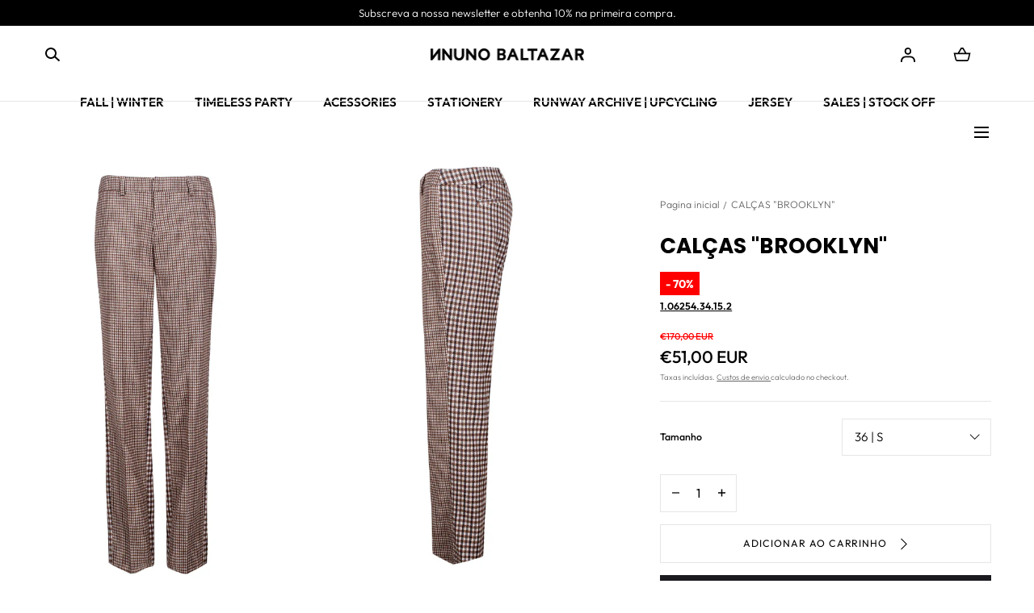

--- FILE ---
content_type: text/html; charset=utf-8
request_url: https://shop.nunobaltazar.com/products/calcas-brooklyn-50-off-1
body_size: 51955
content:
<!doctype html>
<html class="no-js" lang="pt">
  <head>
    <meta charset="utf-8">
    <meta http-equiv="X-UA-Compatible" content="IE=edge">
    <meta name="viewport" content="width=device-width,initial-scale=1">
    <meta name="theme-color" content="">
    <link rel="canonical" href="https://shop.nunobaltazar.com/products/calcas-brooklyn-50-off-1">
    <link rel="preconnect" href="https://cdn.shopify.com" crossorigin><link rel="icon" type="image/png" href="//shop.nunobaltazar.com/cdn/shop/files/Logo_Nuno_Baltazar_NN_-_Positivo_0c874dd1-f8f8-4f82-8a28-c5e15cf4172d.jpg?crop=center&height=32&v=1689874425&width=32"><link rel="preconnect" href="https://fonts.shopifycdn.com" crossorigin><title>CALÇAS &quot;BROOKLYN&quot; &ndash; NUNO BALTAZAR STUDIO</title><meta name="description" content="Calças &quot;Brooklyn&quot;Calças de cinta descida e silhueta a direito.CorXadrez VichyComposição40% Lã . 32% Poliéster . 14% Viscose . 13% Poliamida . 1% ElastanoFit Projetado para ser ajustado na cintura e quadris. Feita com tecido elástico de peso médio.">

<meta property="og:site_name" content="NUNO BALTAZAR STUDIO">
<meta property="og:url" content="https://shop.nunobaltazar.com/products/calcas-brooklyn-50-off-1">
<meta property="og:title" content="CALÇAS &quot;BROOKLYN&quot;">
<meta property="og:type" content="product">
<meta property="og:description" content="Calças &quot;Brooklyn&quot;Calças de cinta descida e silhueta a direito.CorXadrez VichyComposição40% Lã . 32% Poliéster . 14% Viscose . 13% Poliamida . 1% ElastanoFit Projetado para ser ajustado na cintura e quadris. Feita com tecido elástico de peso médio."><meta property="og:image" content="http://shop.nunobaltazar.com/cdn/shop/products/1.06254.34.15.2-CALCASBROOKLYN.jpg?v=1641923480&width=1772">
  <meta property="og:image:secure_url" content="https://shop.nunobaltazar.com/cdn/shop/products/1.06254.34.15.2-CALCASBROOKLYN.jpg?v=1641923480&width=1772">
  <meta property="og:image:width" content="1772">
  <meta property="og:image:height" content="2657"><meta property="og:price:amount" content="51,00">
  <meta property="og:price:currency" content="EUR"><meta name="twitter:card" content="summary_large_image">
<meta name="twitter:title" content="CALÇAS &quot;BROOKLYN&quot;">
<meta name="twitter:description" content="Calças &quot;Brooklyn&quot;Calças de cinta descida e silhueta a direito.CorXadrez VichyComposição40% Lã . 32% Poliéster . 14% Viscose . 13% Poliamida . 1% ElastanoFit Projetado para ser ajustado na cintura e quadris. Feita com tecido elástico de peso médio.">
<script src="//shop.nunobaltazar.com/cdn/shop/t/24/assets/global.js?v=143670347583938912481731085774" defer="defer"></script>
    <script src="//shop.nunobaltazar.com/cdn/shop/t/24/assets/localization-form.js?v=96801384334417029991731085774" defer="defer"></script>

    <script>window.performance && window.performance.mark && window.performance.mark('shopify.content_for_header.start');</script><meta id="shopify-digital-wallet" name="shopify-digital-wallet" content="/27915190341/digital_wallets/dialog">
<meta name="shopify-checkout-api-token" content="3414839d044d649545a8632d55815cd6">
<meta id="in-context-paypal-metadata" data-shop-id="27915190341" data-venmo-supported="false" data-environment="production" data-locale="en_US" data-paypal-v4="true" data-currency="EUR">
<link rel="alternate" type="application/json+oembed" href="https://shop.nunobaltazar.com/products/calcas-brooklyn-50-off-1.oembed">
<script async="async" src="/checkouts/internal/preloads.js?locale=pt-PT"></script>
<script id="apple-pay-shop-capabilities" type="application/json">{"shopId":27915190341,"countryCode":"PT","currencyCode":"EUR","merchantCapabilities":["supports3DS"],"merchantId":"gid:\/\/shopify\/Shop\/27915190341","merchantName":"NUNO BALTAZAR STUDIO","requiredBillingContactFields":["postalAddress","email","phone"],"requiredShippingContactFields":["postalAddress","email","phone"],"shippingType":"shipping","supportedNetworks":["visa","masterCard","amex"],"total":{"type":"pending","label":"NUNO BALTAZAR STUDIO","amount":"1.00"},"shopifyPaymentsEnabled":false,"supportsSubscriptions":false}</script>
<script id="shopify-features" type="application/json">{"accessToken":"3414839d044d649545a8632d55815cd6","betas":["rich-media-storefront-analytics"],"domain":"shop.nunobaltazar.com","predictiveSearch":true,"shopId":27915190341,"locale":"en"}</script>
<script>var Shopify = Shopify || {};
Shopify.shop = "nuno-baltazar.myshopify.com";
Shopify.locale = "pt";
Shopify.currency = {"active":"EUR","rate":"1.0"};
Shopify.country = "PT";
Shopify.theme = {"name":"40 # TAKEOVER","id":174000963907,"schema_name":"Mojave","schema_version":"2.0.6","theme_store_id":1497,"role":"main"};
Shopify.theme.handle = "null";
Shopify.theme.style = {"id":null,"handle":null};
Shopify.cdnHost = "shop.nunobaltazar.com/cdn";
Shopify.routes = Shopify.routes || {};
Shopify.routes.root = "/";</script>
<script type="module">!function(o){(o.Shopify=o.Shopify||{}).modules=!0}(window);</script>
<script>!function(o){function n(){var o=[];function n(){o.push(Array.prototype.slice.apply(arguments))}return n.q=o,n}var t=o.Shopify=o.Shopify||{};t.loadFeatures=n(),t.autoloadFeatures=n()}(window);</script>
<script id="shop-js-analytics" type="application/json">{"pageType":"product"}</script>
<script defer="defer" async type="module" src="//shop.nunobaltazar.com/cdn/shopifycloud/shop-js/modules/v2/client.init-shop-cart-sync_BN7fPSNr.en.esm.js"></script>
<script defer="defer" async type="module" src="//shop.nunobaltazar.com/cdn/shopifycloud/shop-js/modules/v2/chunk.common_Cbph3Kss.esm.js"></script>
<script defer="defer" async type="module" src="//shop.nunobaltazar.com/cdn/shopifycloud/shop-js/modules/v2/chunk.modal_DKumMAJ1.esm.js"></script>
<script type="module">
  await import("//shop.nunobaltazar.com/cdn/shopifycloud/shop-js/modules/v2/client.init-shop-cart-sync_BN7fPSNr.en.esm.js");
await import("//shop.nunobaltazar.com/cdn/shopifycloud/shop-js/modules/v2/chunk.common_Cbph3Kss.esm.js");
await import("//shop.nunobaltazar.com/cdn/shopifycloud/shop-js/modules/v2/chunk.modal_DKumMAJ1.esm.js");

  window.Shopify.SignInWithShop?.initShopCartSync?.({"fedCMEnabled":true,"windoidEnabled":true});

</script>
<script>(function() {
  var isLoaded = false;
  function asyncLoad() {
    if (isLoaded) return;
    isLoaded = true;
    var urls = ["https:\/\/chimpstatic.com\/mcjs-connected\/js\/users\/faaf46be9094a98a4f65e5ed6\/bff380b3a01b896a906f0bff4.js?shop=nuno-baltazar.myshopify.com"];
    for (var i = 0; i < urls.length; i++) {
      var s = document.createElement('script');
      s.type = 'text/javascript';
      s.async = true;
      s.src = urls[i];
      var x = document.getElementsByTagName('script')[0];
      x.parentNode.insertBefore(s, x);
    }
  };
  if(window.attachEvent) {
    window.attachEvent('onload', asyncLoad);
  } else {
    window.addEventListener('load', asyncLoad, false);
  }
})();</script>
<script id="__st">var __st={"a":27915190341,"offset":0,"reqid":"b792cb44-8091-4af4-b2bb-3facafc71379-1769773193","pageurl":"shop.nunobaltazar.com\/products\/calcas-brooklyn-50-off-1","u":"802f022fa40e","p":"product","rtyp":"product","rid":7095170793649};</script>
<script>window.ShopifyPaypalV4VisibilityTracking = true;</script>
<script id="captcha-bootstrap">!function(){'use strict';const t='contact',e='account',n='new_comment',o=[[t,t],['blogs',n],['comments',n],[t,'customer']],c=[[e,'customer_login'],[e,'guest_login'],[e,'recover_customer_password'],[e,'create_customer']],r=t=>t.map((([t,e])=>`form[action*='/${t}']:not([data-nocaptcha='true']) input[name='form_type'][value='${e}']`)).join(','),a=t=>()=>t?[...document.querySelectorAll(t)].map((t=>t.form)):[];function s(){const t=[...o],e=r(t);return a(e)}const i='password',u='form_key',d=['recaptcha-v3-token','g-recaptcha-response','h-captcha-response',i],f=()=>{try{return window.sessionStorage}catch{return}},m='__shopify_v',_=t=>t.elements[u];function p(t,e,n=!1){try{const o=window.sessionStorage,c=JSON.parse(o.getItem(e)),{data:r}=function(t){const{data:e,action:n}=t;return t[m]||n?{data:e,action:n}:{data:t,action:n}}(c);for(const[e,n]of Object.entries(r))t.elements[e]&&(t.elements[e].value=n);n&&o.removeItem(e)}catch(o){console.error('form repopulation failed',{error:o})}}const l='form_type',E='cptcha';function T(t){t.dataset[E]=!0}const w=window,h=w.document,L='Shopify',v='ce_forms',y='captcha';let A=!1;((t,e)=>{const n=(g='f06e6c50-85a8-45c8-87d0-21a2b65856fe',I='https://cdn.shopify.com/shopifycloud/storefront-forms-hcaptcha/ce_storefront_forms_captcha_hcaptcha.v1.5.2.iife.js',D={infoText:'Protected by hCaptcha',privacyText:'Privacy',termsText:'Terms'},(t,e,n)=>{const o=w[L][v],c=o.bindForm;if(c)return c(t,g,e,D).then(n);var r;o.q.push([[t,g,e,D],n]),r=I,A||(h.body.append(Object.assign(h.createElement('script'),{id:'captcha-provider',async:!0,src:r})),A=!0)});var g,I,D;w[L]=w[L]||{},w[L][v]=w[L][v]||{},w[L][v].q=[],w[L][y]=w[L][y]||{},w[L][y].protect=function(t,e){n(t,void 0,e),T(t)},Object.freeze(w[L][y]),function(t,e,n,w,h,L){const[v,y,A,g]=function(t,e,n){const i=e?o:[],u=t?c:[],d=[...i,...u],f=r(d),m=r(i),_=r(d.filter((([t,e])=>n.includes(e))));return[a(f),a(m),a(_),s()]}(w,h,L),I=t=>{const e=t.target;return e instanceof HTMLFormElement?e:e&&e.form},D=t=>v().includes(t);t.addEventListener('submit',(t=>{const e=I(t);if(!e)return;const n=D(e)&&!e.dataset.hcaptchaBound&&!e.dataset.recaptchaBound,o=_(e),c=g().includes(e)&&(!o||!o.value);(n||c)&&t.preventDefault(),c&&!n&&(function(t){try{if(!f())return;!function(t){const e=f();if(!e)return;const n=_(t);if(!n)return;const o=n.value;o&&e.removeItem(o)}(t);const e=Array.from(Array(32),(()=>Math.random().toString(36)[2])).join('');!function(t,e){_(t)||t.append(Object.assign(document.createElement('input'),{type:'hidden',name:u})),t.elements[u].value=e}(t,e),function(t,e){const n=f();if(!n)return;const o=[...t.querySelectorAll(`input[type='${i}']`)].map((({name:t})=>t)),c=[...d,...o],r={};for(const[a,s]of new FormData(t).entries())c.includes(a)||(r[a]=s);n.setItem(e,JSON.stringify({[m]:1,action:t.action,data:r}))}(t,e)}catch(e){console.error('failed to persist form',e)}}(e),e.submit())}));const S=(t,e)=>{t&&!t.dataset[E]&&(n(t,e.some((e=>e===t))),T(t))};for(const o of['focusin','change'])t.addEventListener(o,(t=>{const e=I(t);D(e)&&S(e,y())}));const B=e.get('form_key'),M=e.get(l),P=B&&M;t.addEventListener('DOMContentLoaded',(()=>{const t=y();if(P)for(const e of t)e.elements[l].value===M&&p(e,B);[...new Set([...A(),...v().filter((t=>'true'===t.dataset.shopifyCaptcha))])].forEach((e=>S(e,t)))}))}(h,new URLSearchParams(w.location.search),n,t,e,['guest_login'])})(!0,!0)}();</script>
<script integrity="sha256-4kQ18oKyAcykRKYeNunJcIwy7WH5gtpwJnB7kiuLZ1E=" data-source-attribution="shopify.loadfeatures" defer="defer" src="//shop.nunobaltazar.com/cdn/shopifycloud/storefront/assets/storefront/load_feature-a0a9edcb.js" crossorigin="anonymous"></script>
<script data-source-attribution="shopify.dynamic_checkout.dynamic.init">var Shopify=Shopify||{};Shopify.PaymentButton=Shopify.PaymentButton||{isStorefrontPortableWallets:!0,init:function(){window.Shopify.PaymentButton.init=function(){};var t=document.createElement("script");t.src="https://shop.nunobaltazar.com/cdn/shopifycloud/portable-wallets/latest/portable-wallets.en.js",t.type="module",document.head.appendChild(t)}};
</script>
<script data-source-attribution="shopify.dynamic_checkout.buyer_consent">
  function portableWalletsHideBuyerConsent(e){var t=document.getElementById("shopify-buyer-consent"),n=document.getElementById("shopify-subscription-policy-button");t&&n&&(t.classList.add("hidden"),t.setAttribute("aria-hidden","true"),n.removeEventListener("click",e))}function portableWalletsShowBuyerConsent(e){var t=document.getElementById("shopify-buyer-consent"),n=document.getElementById("shopify-subscription-policy-button");t&&n&&(t.classList.remove("hidden"),t.removeAttribute("aria-hidden"),n.addEventListener("click",e))}window.Shopify?.PaymentButton&&(window.Shopify.PaymentButton.hideBuyerConsent=portableWalletsHideBuyerConsent,window.Shopify.PaymentButton.showBuyerConsent=portableWalletsShowBuyerConsent);
</script>
<script data-source-attribution="shopify.dynamic_checkout.cart.bootstrap">document.addEventListener("DOMContentLoaded",(function(){function t(){return document.querySelector("shopify-accelerated-checkout-cart, shopify-accelerated-checkout")}if(t())Shopify.PaymentButton.init();else{new MutationObserver((function(e,n){t()&&(Shopify.PaymentButton.init(),n.disconnect())})).observe(document.body,{childList:!0,subtree:!0})}}));
</script>
<link id="shopify-accelerated-checkout-styles" rel="stylesheet" media="screen" href="https://shop.nunobaltazar.com/cdn/shopifycloud/portable-wallets/latest/accelerated-checkout-backwards-compat.css" crossorigin="anonymous">
<style id="shopify-accelerated-checkout-cart">
        #shopify-buyer-consent {
  margin-top: 1em;
  display: inline-block;
  width: 100%;
}

#shopify-buyer-consent.hidden {
  display: none;
}

#shopify-subscription-policy-button {
  background: none;
  border: none;
  padding: 0;
  text-decoration: underline;
  font-size: inherit;
  cursor: pointer;
}

#shopify-subscription-policy-button::before {
  box-shadow: none;
}

      </style>

<script>window.performance && window.performance.mark && window.performance.mark('shopify.content_for_header.end');</script>


<style data-shopify>
@font-face {
  font-family: Outfit;
  font-weight: 300;
  font-style: normal;
  font-display: swap;
  src: url("//shop.nunobaltazar.com/cdn/fonts/outfit/outfit_n3.8c97ae4c4fac7c2ea467a6dc784857f4de7e0e37.woff2") format("woff2"),
       url("//shop.nunobaltazar.com/cdn/fonts/outfit/outfit_n3.b50a189ccde91f9bceee88f207c18c09f0b62a7b.woff") format("woff");
}
@font-face {
  font-family: Outfit;
  font-weight: 100;
  font-style: normal;
  font-display: swap;
  src: url("//shop.nunobaltazar.com/cdn/fonts/outfit/outfit_n1.e553dadc620a06869e4c5b6d7de2501fc668de01.woff2") format("woff2"),
       url("//shop.nunobaltazar.com/cdn/fonts/outfit/outfit_n1.2844afd8a7823b3473e5e0a0cd14511ba6876927.woff") format("woff");
}
@font-face {
  font-family: Outfit;
  font-weight: 200;
  font-style: normal;
  font-display: swap;
  src: url("//shop.nunobaltazar.com/cdn/fonts/outfit/outfit_n2.789f288d061952dc1dbc9afdf50d9a7c26ec8c64.woff2") format("woff2"),
       url("//shop.nunobaltazar.com/cdn/fonts/outfit/outfit_n2.9754a496b280dc3d6504ffb4032ed2d4b15cf2eb.woff") format("woff");
}
@font-face {
  font-family: Outfit;
  font-weight: 400;
  font-style: normal;
  font-display: swap;
  src: url("//shop.nunobaltazar.com/cdn/fonts/outfit/outfit_n4.387c2e2715c484a1f1075eb90d64808f1b37ac58.woff2") format("woff2"),
       url("//shop.nunobaltazar.com/cdn/fonts/outfit/outfit_n4.aca8c81f18f62c9baa15c2dc5d1f6dd5442cdc50.woff") format("woff");
}
@font-face {
  font-family: Outfit;
  font-weight: 500;
  font-style: normal;
  font-display: swap;
  src: url("//shop.nunobaltazar.com/cdn/fonts/outfit/outfit_n5.8646f8eed6d6d0a1ac9821ab288cc9621d1e145e.woff2") format("woff2"),
       url("//shop.nunobaltazar.com/cdn/fonts/outfit/outfit_n5.9e3c12421e42661c948a7f5b879e5e0c7d394cd6.woff") format("woff");
}
@font-face {
  font-family: Outfit;
  font-weight: 600;
  font-style: normal;
  font-display: swap;
  src: url("//shop.nunobaltazar.com/cdn/fonts/outfit/outfit_n6.dfcbaa80187851df2e8384061616a8eaa1702fdc.woff2") format("woff2"),
       url("//shop.nunobaltazar.com/cdn/fonts/outfit/outfit_n6.88384e9fc3e36038624caccb938f24ea8008a91d.woff") format("woff");
}
@font-face {
  font-family: Outfit;
  font-weight: 700;
  font-style: normal;
  font-display: swap;
  src: url("//shop.nunobaltazar.com/cdn/fonts/outfit/outfit_n7.bfc2ca767cd7c6962e82c320123933a7812146d6.woff2") format("woff2"),
       url("//shop.nunobaltazar.com/cdn/fonts/outfit/outfit_n7.f0b22ea9a32b6f1f6f493dd3a7113aae3464d8b2.woff") format("woff");
}
@font-face {
  font-family: Outfit;
  font-weight: 800;
  font-style: normal;
  font-display: swap;
  src: url("//shop.nunobaltazar.com/cdn/fonts/outfit/outfit_n8.82c986867e28422074fafe28e526b4d112b5b7a5.woff2") format("woff2"),
       url("//shop.nunobaltazar.com/cdn/fonts/outfit/outfit_n8.48a3786a285da78cf2252ec645419b73952db98f.woff") format("woff");
}
@font-face {
  font-family: Outfit;
  font-weight: 900;
  font-style: normal;
  font-display: swap;
  src: url("//shop.nunobaltazar.com/cdn/fonts/outfit/outfit_n9.860250bea825a5eb12b22579df26823ac1df648b.woff2") format("woff2"),
       url("//shop.nunobaltazar.com/cdn/fonts/outfit/outfit_n9.24d7c431e44f8b4622ceaf809ffa8dfc16efa898.woff") format("woff");
}
@font-face {
  font-family: Poppins;
  font-weight: 700;
  font-style: normal;
  font-display: swap;
  src: url("//shop.nunobaltazar.com/cdn/fonts/poppins/poppins_n7.56758dcf284489feb014a026f3727f2f20a54626.woff2") format("woff2"),
       url("//shop.nunobaltazar.com/cdn/fonts/poppins/poppins_n7.f34f55d9b3d3205d2cd6f64955ff4b36f0cfd8da.woff") format("woff");
}
:root {
    --color-typography-primary: #000000;
    --color-typography-body: #666666;
    --color-typography-secondary: #e6e6e6;
    --color-typography-accent: #ffffff;

    --color-background-body: #ffffff;
    --color-background-elements: #ffffff;
    --color-background-bg-1: #ffffff;
    --color-background-bg-2: #000000;
    --color-background-images: #f7f6f1;

    --color-border-1: #e6e6e6;
    --color-border-2: #e5e4df;

    --color-buttons-primary: #1b1a1f;
    --color-buttons-primary-text: #ffffff;
    --color-buttons-secondary: #ffffff;
    --color-buttons-secondary-text: #000000;
    --buttons-border-width: 0;

    --color-badge: #ffffff;
    --color-badge-text: #666666;

    --color-sale-tag: #ffffff;
    --color-sale-tag-text: #666666;

    --color-discounted-price: #ff0000;
    --color-sale-price: #000000;

    --color-header-bar: #000000;
    --color-header-bar-text: #ffffff;
    --color-header: #ffffff;
    --color-header-text: #000000;
    --color-header-text-transparent: #ffffff;
    --color-header-accent: #000000;
    --color-header-accent-text: #ffffff;

    --color-footer: #000;
    --color-footer-text: #ffffff;
    --color-footer-text-secondary: #808080;

    --font-heading-family: Poppins, sans-serif;
    --font-heading-style: normal;
    --font-heading-weight: 700;

    --font-buttons-family: "SF Mono", Menlo, Consolas, Monaco, Liberation Mono, Lucida Console, monospace, Apple Color Emoji, Segoe UI Emoji, Segoe UI Symbol;
    --font-buttons-style: normal;
    --font-buttons-weight: 400;
    --buttons-letter-spacing: 0.1rem;
    --buttons-text-transform: uppercase;

    --font-body-family: Outfit, sans-serif;
    --font-body-style: normal;
    --font-body-weight: 300;

    --font-body-scale: 0.95;
    --font-heading-scale: 1.105263157894737;

    --navigation-font-weight: 600;

    --font-size-product-card: 1.5rem;

    --color-red: #e22828;
  }</style>

<noscript>
  <style data-shopify>
    [data-fade-in] {
      opacity: 1 !important;
      transform: none !important;
    }
  </style>
</noscript>
<link href="//shop.nunobaltazar.com/cdn/shop/t/24/assets/base.css?v=33141393365209376541731085774" rel="stylesheet" type="text/css" media="all" /><link rel="preload" as="font" href="//shop.nunobaltazar.com/cdn/fonts/outfit/outfit_n3.8c97ae4c4fac7c2ea467a6dc784857f4de7e0e37.woff2" type="font/woff2" crossorigin><link rel="preload" as="font" href="//shop.nunobaltazar.com/cdn/fonts/poppins/poppins_n7.56758dcf284489feb014a026f3727f2f20a54626.woff2" type="font/woff2" crossorigin><link rel="stylesheet" href="//shop.nunobaltazar.com/cdn/shop/t/24/assets/component-predictive-search.css?v=636885047435178841731085774" media="print" onload="this.media='all'"><script>
      document.documentElement.className = document.documentElement.className.replace('no-js', 'js');

      if (Shopify.designMode) {
        document.documentElement.classList.add('shopify-design-mode');
      }
    </script><link rel="stylesheet" href="//shop.nunobaltazar.com/cdn/shop/t/24/assets/splide-core.min.css?v=107269924544012810181731085774" media="print" onload="this.media='all'">
    <noscript>
      <link href="//shop.nunobaltazar.com/cdn/shop/t/24/assets/splide-core.min.css?v=107269924544012810181731085774" rel="stylesheet" type="text/css" media="all" />
    </noscript>

    <script src="//shop.nunobaltazar.com/cdn/shop/t/24/assets/bodyScrollLock.min.js?v=54831410435734691211731085774" defer="defer"></script>
    <script>
      window.lazySizesConfig = window.lazySizesConfig || {};
      window.lazySizesConfig.hFac = 0.01;
      window.lazySizesConfig.throttleDelay = 1000;
    </script>
    <script src="//shop.nunobaltazar.com/cdn/shop/t/24/assets/lazysizes.min.js?v=134355369821296239011731085774" defer="defer"></script>
    <script src="//shop.nunobaltazar.com/cdn/shop/t/24/assets/splide.min.js?v=63939673939721525991731085774" defer="defer"></script>
  <style>

    .primenWrapper ul, ol {
        display: block;
        margin-block-start: 1em;
        margin-block-end: 1em;
        margin-inline-start: 0px;
        margin-inline-end: 0px;
        padding-inline-start: 40px;
        list-style-type: revert;
    }
    .primenWrapper li {
        list-style: inherit;
        list-style-position: inside;
    }

    .prime-d-block{display:block;}
    .prime-d-inline-block{display:inline-block;}
						
    .prime-align-middle{vertical-align:middle;}
    .prime-align-top {vertical-align: top;}
    
    .prime-m-0{margin: 0rem;} 
    .prime-mr-0{margin-right: 0rem;} 
    .prime-ml-0{margin-left: 0rem;}
    .prime-mt-0{margin-top: 0rem;}
    .prime-mb-0{margin-bottom: 0rem;}
    
    .prime-m-1{margin: .25rem;} 
    .prime-mr-1{margin-right: .25rem;} 
    .prime-ml-1{margin-left: .25rem;}
    .prime-mt-1{margin-top: .25rem;}
    .prime-mb-1{margin-bottom: .25rem;}

    .prime-m-2{margin: .5rem;} 
    .prime-mr-2{margin-right: .5rem;} 
    .prime-ml-2{margin-left: .5rem;}
    .prime-mt-2{margin-top: .5rem;}
    .prime-mb-2{margin-bottom: .5rem;}

    .prime-m-3{margin: 1em;} 
    .prime-mr-3{margin-right: 1rem;} 
    .prime-ml-3{margin-left: 1rem;}
    .prime-mt-3{margin-top: 1rem;}
    .prime-mb-3{margin-bottom: 1rem;}

    .prime-m-4{margin: 1.5rem;} 
    .prime-mr-4{margin-right: 1.5rem;} 
    .prime-ml-4{margin-left: 1.5rem;}
    .prime-mt-4{margin-top: 1.5rem;}
    .prime-mb-4{margin-bottom: 1.5rem;}

    .prime-m-5{margin: 3rem;} 
    .prime-mr-5{margin-right: 3rem;} 
    .prime-ml-5{margin-left: 3rem;}
    .prime-mt-5{margin-top: 3rem;}
    .prime-mb-5{margin-bottom: 3rem;}

    .prime-p-0{padding: 0rem;} 
    .prime-pr-0{padding-right: 0rem;} 
    .prime-pl-0{padding-left: 0rem;}
    .prime-pt-0{padding-top: 0rem;}
    .prime-pb-0{padding-bottom: 0rem;}
    
    .prime-p-1{padding: .25rem;} 
    .prime-pr-1{padding-right: .25rem;} 
    .prime-pl-1{padding-left: .25rem;}
    .prime-pt-1{padding-top: .25rem;}
    .prime-pb-1{padding-bottom: .25rem;}

    .prime-p-2{padding: .5rem;} 
    .prime-pr-2{padding-right: .5rem;} 
    .prime-pl-2{padding-left: .5rem;}
    .prime-pt-2{padding-top: .5rem;}
    .prime-pb-2{padding-bottom: .5rem;}

    .prime-p-3{padding: 1em;} 
    .prime-pr-3{padding-right: 1rem;} 
    .prime-pl-3{padding-left: 1rem;}
    .prime-pt-3{padding-top: 1rem;}
    .prime-pb-3{padding-bottom: 1rem;}

    .prime-p-4{padding: 1.5rem;} 
    .prime-pr-4{padding-right: 1.5rem;} 
    .prime-pl-4{padding-left: 1.5rem;}
    .prime-pt-4{padding-top: 1.5rem;}
    .prime-pb-4{padding-bottom: 1.5rem;}

    .prime-p-5{padding: 3rem;} 
    .prime-pr-5{padding-right: 3rem;} 
    .prime-pl-5{padding-left: 3rem;}
    .prime-pt-5{padding-top: 3rem;}
    .prime-pb-5{padding-bottom: 3rem;}

    .prime-px-2{padding-left:.5rem;padding-right:.5rem;}
    .prime-py-1{padding-top:.25rem;padding-bottom:.25rem;}
    .prime-mx-auto{margin-left: auto;margin-right: auto;}
    .prime-text-center{text-align:center;}
    .prime-text-left{text-align:left;}

    .prime-px-0{padding-left:0px !important;padding-right:0px !important;}

    .primebanPhotoOuter {line-height: 0px;}

    @-ms-viewport{width:device-width}html{box-sizing:border-box;-ms-overflow-style:scrollbar}*,::after,::before{box-sizing:inherit}.prime-container{width:100%;padding-right:15px;padding-left:15px;margin-right:auto;margin-left:auto}@media (min-width:576px){.prime-container{max-width:540px}}@media (min-width:768px){.prime-container{max-width:720px}}@media (min-width:992px){.prime-container{max-width:960px}}@media (min-width:1200px){.prime-container{max-width:1140px}}.prime-container-fluid{width:100%;padding-right:15px;padding-left:15px;margin-right:auto;margin-left:auto}.prime-row{display:-ms-flexbox;display:flex;-ms-flex-wrap:wrap;flex-wrap:wrap;margin-right:-15px;margin-left:-15px}.prime-no-gutters{margin-right:0;margin-left:0}.prime-no-gutters>.col,.prime-no-gutters>[class*=col-]{padding-right:0;padding-left:0}.prime-col,.prime-col-1,.prime-col-10,.prime-col-11,.prime-col-12,.prime-col-2,.prime-col-3,.prime-col-4,.prime-col-5,.prime-col-6,.prime-col-7,.prime-col-8,.prime-col-9,.prime-col-auto,.prime-col-lg,.prime-col-lg-1,.prime-col-lg-10,.prime-col-lg-11,.prime-col-lg-12,.prime-col-lg-2,.prime-col-lg-3,.prime-col-lg-4,.prime-col-lg-5,.prime-col-lg-6,.prime-col-lg-7,.prime-col-lg-8,.prime-col-lg-9,.prime-col-lg-auto,.prime-col-md,.prime-col-md-1,.prime-col-md-10,.prime-col-md-11,.prime-col-md-12,.prime-col-md-2,.prime-col-md-3,.prime-col-md-4,.prime-col-md-5,.prime-col-md-6,.prime-col-md-7,.prime-col-md-8,.prime-col-md-9,.prime-col-md-auto,.prime-col-sm,.prime-col-sm-1,.prime-col-sm-10,.prime-col-sm-11,.prime-col-sm-12,.prime-col-sm-2,.prime-col-sm-3,.prime-col-sm-4,.prime-col-sm-5,.prime-col-sm-6,.prime-col-sm-7,.prime-col-sm-8,.prime-col-sm-9,.prime-col-sm-auto,.prime-col-xl,.prime-col-xl-1,.prime-col-xl-10,.prime-col-xl-11,.prime-col-xl-12,.prime-col-xl-2,.prime-col-xl-3,.prime-col-xl-4,.prime-col-xl-5,.prime-col-xl-6,.prime-col-xl-7,.prime-col-xl-8,.prime-col-xl-9,.prime-col-xl-auto{position:relative;width:100%;min-height:1px;padding-right:15px;padding-left:15px}.prime-col{-ms-flex-preferred-size:0;flex-basis:0;-ms-flex-positive:1;flex-grow:1;max-width:100%}.prime-col-auto{-ms-flex:0 0 auto;flex:0 0 auto;width:auto;max-width:none}.prime-col-1{-ms-flex:0 0 8.333333%;flex:0 0 8.333333%;max-width:8.333333%}.prime-col-2{-ms-flex:0 0 16.666667%;flex:0 0 16.666667%;max-width:16.666667%}.prime-col-3{-ms-flex:0 0 25%;flex:0 0 25%;max-width:25%}.prime-col-4{-ms-flex:0 0 33.333333%;flex:0 0 33.333333%;max-width:33.333333%}.prime-col-5{-ms-flex:0 0 41.666667%;flex:0 0 41.666667%;max-width:41.666667%}.prime-col-6{-ms-flex:0 0 50%;flex:0 0 50%;max-width:50%}.prime-col-7{-ms-flex:0 0 58.333333%;flex:0 0 58.333333%;max-width:58.333333%}.prime-col-8{-ms-flex:0 0 66.666667%;flex:0 0 66.666667%;max-width:66.666667%}.prime-col-9{-ms-flex:0 0 75%;flex:0 0 75%;max-width:75%}.prime-col-10{-ms-flex:0 0 83.333333%;flex:0 0 83.333333%;max-width:83.333333%}.prime-col-11{-ms-flex:0 0 91.666667%;flex:0 0 91.666667%;max-width:91.666667%}.prime-col-12{-ms-flex:0 0 100%;flex:0 0 100%;max-width:100%}.prime-order-first{-ms-flex-order:-1;order:-1}.prime-order-last{-ms-flex-order:13;order:13}.prime-order-0{-ms-flex-order:0;order:0}.prime-order-1{-ms-flex-order:1;order:1}.prime-order-2{-ms-flex-order:2;order:2}.prime-order-3{-ms-flex-order:3;order:3}.prime-order-4{-ms-flex-order:4;order:4}.prime-order-5{-ms-flex-order:5;order:5}.prime-order-6{-ms-flex-order:6;order:6}.prime-order-7{-ms-flex-order:7;order:7}.prime-order-8{-ms-flex-order:8;order:8}.prime-order-9{-ms-flex-order:9;order:9}.prime-order-10{-ms-flex-order:10;order:10}.prime-order-11{-ms-flex-order:11;order:11}.prime-order-12{-ms-flex-order:12;order:12}.prime-offset-1{margin-left:8.333333%}.prime-offset-2{margin-left:16.666667%}.prime-offset-3{margin-left:25%}.prime-offset-4{margin-left:33.333333%}.prime-offset-5{margin-left:41.666667%}.prime-offset-6{margin-left:50%}.prime-offset-7{margin-left:58.333333%}.prime-offset-8{margin-left:66.666667%}.prime-offset-9{margin-left:75%}.prime-offset-10{margin-left:83.333333%}.prime-offset-11{margin-left:91.666667%}@media (min-width:576px){.prime-col-sm{-ms-flex-preferred-size:0;flex-basis:0;-ms-flex-positive:1;flex-grow:1;max-width:100%}.prime-col-sm-auto{-ms-flex:0 0 auto;flex:0 0 auto;width:auto;max-width:none}.prime-col-sm-1{-ms-flex:0 0 8.333333%;flex:0 0 8.333333%;max-width:8.333333%}.prime-col-sm-2{-ms-flex:0 0 16.666667%;flex:0 0 16.666667%;max-width:16.666667%}.prime-col-sm-3{-ms-flex:0 0 25%;flex:0 0 25%;max-width:25%}.prime-col-sm-4{-ms-flex:0 0 33.333333%;flex:0 0 33.333333%;max-width:33.333333%}.prime-col-sm-5{-ms-flex:0 0 41.666667%;flex:0 0 41.666667%;max-width:41.666667%}.prime-col-sm-6{-ms-flex:0 0 50%;flex:0 0 50%;max-width:50%}.prime-col-sm-7{-ms-flex:0 0 58.333333%;flex:0 0 58.333333%;max-width:58.333333%}.prime-col-sm-8{-ms-flex:0 0 66.666667%;flex:0 0 66.666667%;max-width:66.666667%}.prime-col-sm-9{-ms-flex:0 0 75%;flex:0 0 75%;max-width:75%}.prime-col-sm-10{-ms-flex:0 0 83.333333%;flex:0 0 83.333333%;max-width:83.333333%}.prime-col-sm-11{-ms-flex:0 0 91.666667%;flex:0 0 91.666667%;max-width:91.666667%}.prime-col-sm-12{-ms-flex:0 0 100%;flex:0 0 100%;max-width:100%}.prime-order-sm-first{-ms-flex-order:-1;order:-1}.prime-order-sm-last{-ms-flex-order:13;order:13}.prime-order-sm-0{-ms-flex-order:0;order:0}.prime-order-sm-1{-ms-flex-order:1;order:1}.prime-order-sm-2{-ms-flex-order:2;order:2}.prime-order-sm-3{-ms-flex-order:3;order:3}.prime-order-sm-4{-ms-flex-order:4;order:4}.prime-order-sm-5{-ms-flex-order:5;order:5}.prime-order-sm-6{-ms-flex-order:6;order:6}.prime-order-sm-7{-ms-flex-order:7;order:7}.prime-order-sm-8{-ms-flex-order:8;order:8}.prime-order-sm-9{-ms-flex-order:9;order:9}.prime-order-sm-10{-ms-flex-order:10;order:10}.prime-order-sm-11{-ms-flex-order:11;order:11}.prime-order-sm-12{-ms-flex-order:12;order:12}.prime-offset-sm-0{margin-left:0}.prime-offset-sm-1{margin-left:8.333333%}.prime-offset-sm-2{margin-left:16.666667%}.prime-offset-sm-3{margin-left:25%}.prime-offset-sm-4{margin-left:33.333333%}.prime-offset-sm-5{margin-left:41.666667%}.prime-offset-sm-6{margin-left:50%}.prime-offset-sm-7{margin-left:58.333333%}.prime-offset-sm-8{margin-left:66.666667%}.prime-offset-sm-9{margin-left:75%}.prime-offset-sm-10{margin-left:83.333333%}.prime-offset-sm-11{margin-left:91.666667%}}@media (min-width:768px){.prime-col-md{-ms-flex-preferred-size:0;flex-basis:0;-ms-flex-positive:1;flex-grow:1;max-width:100%}.prime-col-md-auto{-ms-flex:0 0 auto;flex:0 0 auto;width:auto;max-width:none}.prime-col-md-1{-ms-flex:0 0 8.333333%;flex:0 0 8.333333%;max-width:8.333333%}.prime-col-md-2{-ms-flex:0 0 16.666667%;flex:0 0 16.666667%;max-width:16.666667%}.prime-col-md-3{-ms-flex:0 0 25%;flex:0 0 25%;max-width:25%}.prime-col-md-4{-ms-flex:0 0 33.333333%;flex:0 0 33.333333%;max-width:33.333333%}.prime-col-md-5{-ms-flex:0 0 41.666667%;flex:0 0 41.666667%;max-width:41.666667%}.prime-col-md-6{-ms-flex:0 0 50%;flex:0 0 50%;max-width:50%}.prime-col-md-7{-ms-flex:0 0 58.333333%;flex:0 0 58.333333%;max-width:58.333333%}.prime-col-md-8{-ms-flex:0 0 66.666667%;flex:0 0 66.666667%;max-width:66.666667%}.prime-col-md-9{-ms-flex:0 0 75%;flex:0 0 75%;max-width:75%}.prime-col-md-10{-ms-flex:0 0 83.333333%;flex:0 0 83.333333%;max-width:83.333333%}.prime-col-md-11{-ms-flex:0 0 91.666667%;flex:0 0 91.666667%;max-width:91.666667%}.prime-col-md-12{-ms-flex:0 0 100%;flex:0 0 100%;max-width:100%}.prime-order-md-first{-ms-flex-order:-1;order:-1}.prime-order-md-last{-ms-flex-order:13;order:13}.prime-order-md-0{-ms-flex-order:0;order:0}.prime-order-md-1{-ms-flex-order:1;order:1}.prime-order-md-2{-ms-flex-order:2;order:2}.prime-order-md-3{-ms-flex-order:3;order:3}.prime-order-md-4{-ms-flex-order:4;order:4}.prime-order-md-5{-ms-flex-order:5;order:5}.prime-order-md-6{-ms-flex-order:6;order:6}.prime-order-md-7{-ms-flex-order:7;order:7}.prime-order-md-8{-ms-flex-order:8;order:8}.prime-order-md-9{-ms-flex-order:9;order:9}.prime-order-md-10{-ms-flex-order:10;order:10}.prime-order-md-11{-ms-flex-order:11;order:11}.prime-order-md-12{-ms-flex-order:12;order:12}.prime-offset-md-0{margin-left:0}.prime-offset-md-1{margin-left:8.333333%}.prime-offset-md-2{margin-left:16.666667%}.prime-offset-md-3{margin-left:25%}.prime-offset-md-4{margin-left:33.333333%}.prime-offset-md-5{margin-left:41.666667%}.prime-offset-md-6{margin-left:50%}.prime-offset-md-7{margin-left:58.333333%}.prime-offset-md-8{margin-left:66.666667%}.prime-offset-md-9{margin-left:75%}.prime-offset-md-10{margin-left:83.333333%}.prime-offset-md-11{margin-left:91.666667%}}@media (min-width:992px){.prime-col-lg{-ms-flex-preferred-size:0;flex-basis:0;-ms-flex-positive:1;flex-grow:1;max-width:100%}.prime-col-lg-auto{-ms-flex:0 0 auto;flex:0 0 auto;width:auto;max-width:none}.prime-col-lg-1{-ms-flex:0 0 8.333333%;flex:0 0 8.333333%;max-width:8.333333%}.prime-col-lg-2{-ms-flex:0 0 16.666667%;flex:0 0 16.666667%;max-width:16.666667%}.prime-col-lg-3{-ms-flex:0 0 25%;flex:0 0 25%;max-width:25%}.prime-col-lg-4{-ms-flex:0 0 33.333333%;flex:0 0 33.333333%;max-width:33.333333%}.prime-col-lg-5{-ms-flex:0 0 41.666667%;flex:0 0 41.666667%;max-width:41.666667%}.prime-col-lg-6{-ms-flex:0 0 50%;flex:0 0 50%;max-width:50%}.prime-col-lg-7{-ms-flex:0 0 58.333333%;flex:0 0 58.333333%;max-width:58.333333%}.prime-col-lg-8{-ms-flex:0 0 66.666667%;flex:0 0 66.666667%;max-width:66.666667%}.prime-col-lg-9{-ms-flex:0 0 75%;flex:0 0 75%;max-width:75%}.prime-col-lg-10{-ms-flex:0 0 83.333333%;flex:0 0 83.333333%;max-width:83.333333%}.prime-col-lg-11{-ms-flex:0 0 91.666667%;flex:0 0 91.666667%;max-width:91.666667%}.prime-col-lg-12{-ms-flex:0 0 100%;flex:0 0 100%;max-width:100%}.prime-order-lg-first{-ms-flex-order:-1;order:-1}.prime-order-lg-last{-ms-flex-order:13;order:13}.prime-order-lg-0{-ms-flex-order:0;order:0}.prime-order-lg-1{-ms-flex-order:1;order:1}.prime-order-lg-2{-ms-flex-order:2;order:2}.prime-order-lg-3{-ms-flex-order:3;order:3}.prime-order-lg-4{-ms-flex-order:4;order:4}.prime-order-lg-5{-ms-flex-order:5;order:5}.prime-order-lg-6{-ms-flex-order:6;order:6}.prime-order-lg-7{-ms-flex-order:7;order:7}.prime-order-lg-8{-ms-flex-order:8;order:8}.prime-order-lg-9{-ms-flex-order:9;order:9}.prime-order-lg-10{-ms-flex-order:10;order:10}.prime-order-lg-11{-ms-flex-order:11;order:11}.prime-order-lg-12{-ms-flex-order:12;order:12}.prime-offset-lg-0{margin-left:0}.prime-offset-lg-1{margin-left:8.333333%}.prime-offset-lg-2{margin-left:16.666667%}.prime-offset-lg-3{margin-left:25%}.prime-offset-lg-4{margin-left:33.333333%}.prime-offset-lg-5{margin-left:41.666667%}.prime-offset-lg-6{margin-left:50%}.prime-offset-lg-7{margin-left:58.333333%}.prime-offset-lg-8{margin-left:66.666667%}.prime-offset-lg-9{margin-left:75%}.prime-offset-lg-10{margin-left:83.333333%}.prime-offset-lg-11{margin-left:91.666667%}}@media (min-width:1200px){.prime-col-xl{-ms-flex-preferred-size:0;flex-basis:0;-ms-flex-positive:1;flex-grow:1;max-width:100%}.prime-col-xl-auto{-ms-flex:0 0 auto;flex:0 0 auto;width:auto;max-width:none}.prime-col-xl-1{-ms-flex:0 0 8.333333%;flex:0 0 8.333333%;max-width:8.333333%}.prime-col-xl-2{-ms-flex:0 0 16.666667%;flex:0 0 16.666667%;max-width:16.666667%}.prime-col-xl-3{-ms-flex:0 0 25%;flex:0 0 25%;max-width:25%}.prime-col-xl-4{-ms-flex:0 0 33.333333%;flex:0 0 33.333333%;max-width:33.333333%}.prime-col-xl-5{-ms-flex:0 0 41.666667%;flex:0 0 41.666667%;max-width:41.666667%}.prime-col-xl-6{-ms-flex:0 0 50%;flex:0 0 50%;max-width:50%}.prime-col-xl-7{-ms-flex:0 0 58.333333%;flex:0 0 58.333333%;max-width:58.333333%}.prime-col-xl-8{-ms-flex:0 0 66.666667%;flex:0 0 66.666667%;max-width:66.666667%}.prime-col-xl-9{-ms-flex:0 0 75%;flex:0 0 75%;max-width:75%}.prime-col-xl-10{-ms-flex:0 0 83.333333%;flex:0 0 83.333333%;max-width:83.333333%}.prime-col-xl-11{-ms-flex:0 0 91.666667%;flex:0 0 91.666667%;max-width:91.666667%}.prime-col-xl-12{-ms-flex:0 0 100%;flex:0 0 100%;max-width:100%}.prime-order-xl-first{-ms-flex-order:-1;order:-1}.prime-order-xl-last{-ms-flex-order:13;order:13}.prime-order-xl-0{-ms-flex-order:0;order:0}.prime-order-xl-1{-ms-flex-order:1;order:1}.prime-order-xl-2{-ms-flex-order:2;order:2}.prime-order-xl-3{-ms-flex-order:3;order:3}.prime-order-xl-4{-ms-flex-order:4;order:4}.prime-order-xl-5{-ms-flex-order:5;order:5}.prime-order-xl-6{-ms-flex-order:6;order:6}.prime-order-xl-7{-ms-flex-order:7;order:7}.prime-order-xl-8{-ms-flex-order:8;order:8}.prime-order-xl-9{-ms-flex-order:9;order:9}.prime-order-xl-10{-ms-flex-order:10;order:10}.prime-order-xl-11{-ms-flex-order:11;order:11}.prime-order-xl-12{-ms-flex-order:12;order:12}.prime-offset-xl-0{margin-left:0}.prime-offset-xl-1{margin-left:8.333333%}.prime-offset-xl-2{margin-left:16.666667%}.prime-offset-xl-3{margin-left:25%}.prime-offset-xl-4{margin-left:33.333333%}.prime-offset-xl-5{margin-left:41.666667%}.prime-offset-xl-6{margin-left:50%}.prime-offset-xl-7{margin-left:58.333333%}.prime-offset-xl-8{margin-left:66.666667%}.prime-offset-xl-9{margin-left:75%}.prime-offset-xl-10{margin-left:83.333333%}.prime-offset-xl-11{margin-left:91.666667%}}.prime-d-none{display:none!important}.prime-d-inline{display:inline!important}.prime-d-inline-block{display:inline-block!important}.prime-d-block{display:block!important}.prime-d-table{display:table!important}.prime-d-table-row{display:table-row!important}.prime-d-table-cell{display:table-cell!important}.prime-d-flex{display:-ms-flexbox!important;display:flex!important}.prime-d-inline-flex{display:-ms-inline-flexbox!important;display:inline-flex!important}@media (min-width:576px){.prime-d-sm-none{display:none!important}.prime-d-sm-inline{display:inline!important}.prime-d-sm-inline-block{display:inline-block!important}.prime-d-sm-block{display:block!important}.prime-d-sm-table{display:table!important}.prime-d-sm-table-row{display:table-row!important}.prime-d-sm-table-cell{display:table-cell!important}.prime-d-sm-flex{display:-ms-flexbox!important;display:flex!important}.prime-d-sm-inline-flex{display:-ms-inline-flexbox!important;display:inline-flex!important}}@media (min-width:768px){.prime-d-md-none{display:none!important}.prime-d-md-inline{display:inline!important}.prime-d-md-inline-block{display:inline-block!important}.prime-d-md-block{display:block!important}.prime-d-md-table{display:table!important}.prime-d-md-table-row{display:table-row!important}.prime-d-md-table-cell{display:table-cell!important}.prime-d-md-flex{display:-ms-flexbox!important;display:flex!important}.prime-d-md-inline-flex{display:-ms-inline-flexbox!important;display:inline-flex!important}}@media (min-width:992px){.prime-d-lg-none{display:none!important}.prime-d-lg-inline{display:inline!important}.prime-d-lg-inline-block{display:inline-block!important}.prime-d-lg-block{display:block!important}.prime-d-lg-table{display:table!important}.prime-d-lg-table-row{display:table-row!important}.prime-d-lg-table-cell{display:table-cell!important}.prime-d-lg-flex{display:-ms-flexbox!important;display:flex!important}.prime-d-lg-inline-flex{display:-ms-inline-flexbox!important;display:inline-flex!important}}@media (min-width:1200px){.prime-d-xl-none{display:none!important}.prime-d-xl-inline{display:inline!important}.prime-d-xl-inline-block{display:inline-block!important}.prime-d-xl-block{display:block!important}.prime-d-xl-table{display:table!important}.prime-d-xl-table-row{display:table-row!important}.prime-d-xl-table-cell{display:table-cell!important}.prime-d-xl-flex{display:-ms-flexbox!important;display:flex!important}.prime-d-xl-inline-flex{display:-ms-inline-flexbox!important;display:inline-flex!important}}@media print{.prime-d-print-none{display:none!important}.prime-d-print-inline{display:inline!important}.prime-d-print-inline-block{display:inline-block!important}.prime-d-print-block{display:block!important}.prime-d-print-table{display:table!important}.prime-d-print-table-row{display:table-row!important}.prime-d-print-table-cell{display:table-cell!important}.prime-d-print-flex{display:-ms-flexbox!important;display:flex!important}.prime-d-print-inline-flex{display:-ms-inline-flexbox!important;display:inline-flex!important}}.prime-flex-row{-ms-flex-direction:row!important;flex-direction:row!important}.prime-flex-column{-ms-flex-direction:column!important;flex-direction:column!important}.prime-flex-row-reverse{-ms-flex-direction:row-reverse!important;flex-direction:row-reverse!important}.prime-flex-column-reverse{-ms-flex-direction:column-reverse!important;flex-direction:column-reverse!important}.prime-flex-wrap{-ms-flex-wrap:wrap!important;flex-wrap:wrap!important}.prime-flex-nowrap{-ms-flex-wrap:nowrap!important;flex-wrap:nowrap!important}.prime-flex-wrap-reverse{-ms-flex-wrap:wrap-reverse!important;flex-wrap:wrap-reverse!important}.prime-flex-fill{-ms-flex:1 1 auto!important;flex:1 1 auto!important}.prime-flex-grow-0{-ms-flex-positive:0!important;flex-grow:0!important}.prime-flex-grow-1{-ms-flex-positive:1!important;flex-grow:1!important}.prime-flex-shrink-0{-ms-flex-negative:0!important;flex-shrink:0!important}.prime-flex-shrink-1{-ms-flex-negative:1!important;flex-shrink:1!important}.prime-justify-content-start{-ms-flex-pack:start!important;justify-content:flex-start!important}.prime-justify-content-end{-ms-flex-pack:end!important;justify-content:flex-end!important}.prime-justify-content-center{-ms-flex-pack:center!important;justify-content:center!important}.prime-justify-content-between{-ms-flex-pack:justify!important;justify-content:space-between!important}.prime-justify-content-around{-ms-flex-pack:distribute!important;justify-content:space-around!important}.prime-align-items-start{-ms-flex-align:start!important;align-items:flex-start!important}.prime-align-items-end{-ms-flex-align:end!important;align-items:flex-end!important}.prime-align-items-center{-ms-flex-align:center!important;align-items:center!important}.prime-align-items-baseline{-ms-flex-align:baseline!important;align-items:baseline!important}.prime-align-items-stretch{-ms-flex-align:stretch!important;align-items:stretch!important}.prime-align-content-start{-ms-flex-line-pack:start!important;align-content:flex-start!important}.prime-align-content-end{-ms-flex-line-pack:end!important;align-content:flex-end!important}.prime-align-content-center{-ms-flex-line-pack:center!important;align-content:center!important}.prime-align-content-between{-ms-flex-line-pack:justify!important;align-content:space-between!important}.prime-align-content-around{-ms-flex-line-pack:distribute!important;align-content:space-around!important}.prime-align-content-stretch{-ms-flex-line-pack:stretch!important;align-content:stretch!important}.prime-align-self-auto{-ms-flex-item-align:auto!important;align-self:auto!important}.prime-align-self-start{-ms-flex-item-align:start!important;align-self:flex-start!important}.prime-align-self-end{-ms-flex-item-align:end!important;align-self:flex-end!important}.prime-align-self-center{-ms-flex-item-align:center!important;align-self:center!important}.prime-align-self-baseline{-ms-flex-item-align:baseline!important;align-self:baseline!important}.prime-align-self-stretch{-ms-flex-item-align:stretch!important;align-self:stretch!important}@media (min-width:576px){.prime-flex-sm-row{-ms-flex-direction:row!important;flex-direction:row!important}.prime-flex-sm-column{-ms-flex-direction:column!important;flex-direction:column!important}.prime-flex-sm-row-reverse{-ms-flex-direction:row-reverse!important;flex-direction:row-reverse!important}.prime-flex-sm-column-reverse{-ms-flex-direction:column-reverse!important;flex-direction:column-reverse!important}.prime-flex-sm-wrap{-ms-flex-wrap:wrap!important;flex-wrap:wrap!important}.prime-flex-sm-nowrap{-ms-flex-wrap:nowrap!important;flex-wrap:nowrap!important}.prime-flex-sm-wrap-reverse{-ms-flex-wrap:wrap-reverse!important;flex-wrap:wrap-reverse!important}.prime-flex-sm-fill{-ms-flex:1 1 auto!important;flex:1 1 auto!important}.prime-flex-sm-grow-0{-ms-flex-positive:0!important;flex-grow:0!important}.prime-flex-sm-grow-1{-ms-flex-positive:1!important;flex-grow:1!important}.prime-flex-sm-shrink-0{-ms-flex-negative:0!important;flex-shrink:0!important}.prime-flex-sm-shrink-1{-ms-flex-negative:1!important;flex-shrink:1!important}.prime-justify-content-sm-start{-ms-flex-pack:start!important;justify-content:flex-start!important}.prime-justify-content-sm-end{-ms-flex-pack:end!important;justify-content:flex-end!important}.prime-justify-content-sm-center{-ms-flex-pack:center!important;justify-content:center!important}.prime-justify-content-sm-between{-ms-flex-pack:justify!important;justify-content:space-between!important}.prime-justify-content-sm-around{-ms-flex-pack:distribute!important;justify-content:space-around!important}.prime-align-items-sm-start{-ms-flex-align:start!important;align-items:flex-start!important}.prime-align-items-sm-end{-ms-flex-align:end!important;align-items:flex-end!important}.prime-align-items-sm-center{-ms-flex-align:center!important;align-items:center!important}.prime-align-items-sm-baseline{-ms-flex-align:baseline!important;align-items:baseline!important}.prime-align-items-sm-stretch{-ms-flex-align:stretch!important;align-items:stretch!important}.prime-align-content-sm-start{-ms-flex-line-pack:start!important;align-content:flex-start!important}.prime-align-content-sm-end{-ms-flex-line-pack:end!important;align-content:flex-end!important}.prime-align-content-sm-center{-ms-flex-line-pack:center!important;align-content:center!important}.prime-align-content-sm-between{-ms-flex-line-pack:justify!important;align-content:space-between!important}.prime-align-content-sm-around{-ms-flex-line-pack:distribute!important;align-content:space-around!important}.prime-align-content-sm-stretch{-ms-flex-line-pack:stretch!important;align-content:stretch!important}.prime-align-self-sm-auto{-ms-flex-item-align:auto!important;align-self:auto!important}.prime-align-self-sm-start{-ms-flex-item-align:start!important;align-self:flex-start!important}.prime-align-self-sm-end{-ms-flex-item-align:end!important;align-self:flex-end!important}.prime-align-self-sm-center{-ms-flex-item-align:center!important;align-self:center!important}.prime-align-self-sm-baseline{-ms-flex-item-align:baseline!important;align-self:baseline!important}.prime-align-self-sm-stretch{-ms-flex-item-align:stretch!important;align-self:stretch!important}}@media (min-width:768px){.prime-flex-md-row{-ms-flex-direction:row!important;flex-direction:row!important}.prime-flex-md-column{-ms-flex-direction:column!important;flex-direction:column!important}.prime-flex-md-row-reverse{-ms-flex-direction:row-reverse!important;flex-direction:row-reverse!important}.prime-flex-md-column-reverse{-ms-flex-direction:column-reverse!important;flex-direction:column-reverse!important}.prime-flex-md-wrap{-ms-flex-wrap:wrap!important;flex-wrap:wrap!important}.prime-flex-md-nowrap{-ms-flex-wrap:nowrap!important;flex-wrap:nowrap!important}.prime-flex-md-wrap-reverse{-ms-flex-wrap:wrap-reverse!important;flex-wrap:wrap-reverse!important}.prime-flex-md-fill{-ms-flex:1 1 auto!important;flex:1 1 auto!important}.prime-flex-md-grow-0{-ms-flex-positive:0!important;flex-grow:0!important}.prime-flex-md-grow-1{-ms-flex-positive:1!important;flex-grow:1!important}.prime-flex-md-shrink-0{-ms-flex-negative:0!important;flex-shrink:0!important}.prime-flex-md-shrink-1{-ms-flex-negative:1!important;flex-shrink:1!important}.prime-justify-content-md-start{-ms-flex-pack:start!important;justify-content:flex-start!important}.prime-justify-content-md-end{-ms-flex-pack:end!important;justify-content:flex-end!important}.prime-justify-content-md-center{-ms-flex-pack:center!important;justify-content:center!important}.prime-justify-content-md-between{-ms-flex-pack:justify!important;justify-content:space-between!important}.prime-justify-content-md-around{-ms-flex-pack:distribute!important;justify-content:space-around!important}.prime-align-items-md-start{-ms-flex-align:start!important;align-items:flex-start!important}.prime-align-items-md-end{-ms-flex-align:end!important;align-items:flex-end!important}.prime-align-items-md-center{-ms-flex-align:center!important;align-items:center!important}.prime-align-items-md-baseline{-ms-flex-align:baseline!important;align-items:baseline!important}.prime-align-items-md-stretch{-ms-flex-align:stretch!important;align-items:stretch!important}.prime-align-content-md-start{-ms-flex-line-pack:start!important;align-content:flex-start!important}.prime-align-content-md-end{-ms-flex-line-pack:end!important;align-content:flex-end!important}.prime-align-content-md-center{-ms-flex-line-pack:center!important;align-content:center!important}.prime-align-content-md-between{-ms-flex-line-pack:justify!important;align-content:space-between!important}.prime-align-content-md-around{-ms-flex-line-pack:distribute!important;align-content:space-around!important}.prime-align-content-md-stretch{-ms-flex-line-pack:stretch!important;align-content:stretch!important}.prime-align-self-md-auto{-ms-flex-item-align:auto!important;align-self:auto!important}.prime-align-self-md-start{-ms-flex-item-align:start!important;align-self:flex-start!important}.prime-align-self-md-end{-ms-flex-item-align:end!important;align-self:flex-end!important}.prime-align-self-md-center{-ms-flex-item-align:center!important;align-self:center!important}.prime-align-self-md-baseline{-ms-flex-item-align:baseline!important;align-self:baseline!important}.prime-align-self-md-stretch{-ms-flex-item-align:stretch!important;align-self:stretch!important}}@media (min-width:992px){.prime-flex-lg-row{-ms-flex-direction:row!important;flex-direction:row!important}.prime-flex-lg-column{-ms-flex-direction:column!important;flex-direction:column!important}.prime-flex-lg-row-reverse{-ms-flex-direction:row-reverse!important;flex-direction:row-reverse!important}.prime-flex-lg-column-reverse{-ms-flex-direction:column-reverse!important;flex-direction:column-reverse!important}.prime-flex-lg-wrap{-ms-flex-wrap:wrap!important;flex-wrap:wrap!important}.prime-flex-lg-nowrap{-ms-flex-wrap:nowrap!important;flex-wrap:nowrap!important}.prime-flex-lg-wrap-reverse{-ms-flex-wrap:wrap-reverse!important;flex-wrap:wrap-reverse!important}.prime-flex-lg-fill{-ms-flex:1 1 auto!important;flex:1 1 auto!important}.prime-flex-lg-grow-0{-ms-flex-positive:0!important;flex-grow:0!important}.prime-flex-lg-grow-1{-ms-flex-positive:1!important;flex-grow:1!important}.prime-flex-lg-shrink-0{-ms-flex-negative:0!important;flex-shrink:0!important}.prime-flex-lg-shrink-1{-ms-flex-negative:1!important;flex-shrink:1!important}.prime-justify-content-lg-start{-ms-flex-pack:start!important;justify-content:flex-start!important}.prime-justify-content-lg-end{-ms-flex-pack:end!important;justify-content:flex-end!important}.prime-justify-content-lg-center{-ms-flex-pack:center!important;justify-content:center!important}.prime-justify-content-lg-between{-ms-flex-pack:justify!important;justify-content:space-between!important}.prime-justify-content-lg-around{-ms-flex-pack:distribute!important;justify-content:space-around!important}.prime-align-items-lg-start{-ms-flex-align:start!important;align-items:flex-start!important}.prime-align-items-lg-end{-ms-flex-align:end!important;align-items:flex-end!important}.prime-align-items-lg-center{-ms-flex-align:center!important;align-items:center!important}.prime-align-items-lg-baseline{-ms-flex-align:baseline!important;align-items:baseline!important}.prime-align-items-lg-stretch{-ms-flex-align:stretch!important;align-items:stretch!important}.prime-align-content-lg-start{-ms-flex-line-pack:start!important;align-content:flex-start!important}.prime-align-content-lg-end{-ms-flex-line-pack:end!important;align-content:flex-end!important}.prime-align-content-lg-center{-ms-flex-line-pack:center!important;align-content:center!important}.prime-align-content-lg-between{-ms-flex-line-pack:justify!important;align-content:space-between!important}.prime-align-content-lg-around{-ms-flex-line-pack:distribute!important;align-content:space-around!important}.prime-align-content-lg-stretch{-ms-flex-line-pack:stretch!important;align-content:stretch!important}.prime-align-self-lg-auto{-ms-flex-item-align:auto!important;align-self:auto!important}.prime-align-self-lg-start{-ms-flex-item-align:start!important;align-self:flex-start!important}.prime-align-self-lg-end{-ms-flex-item-align:end!important;align-self:flex-end!important}.prime-align-self-lg-center{-ms-flex-item-align:center!important;align-self:center!important}.prime-align-self-lg-baseline{-ms-flex-item-align:baseline!important;align-self:baseline!important}.prime-align-self-lg-stretch{-ms-flex-item-align:stretch!important;align-self:stretch!important}}@media (min-width:1200px){.prime-flex-xl-row{-ms-flex-direction:row!important;flex-direction:row!important}.prime-flex-xl-column{-ms-flex-direction:column!important;flex-direction:column!important}.prime-flex-xl-row-reverse{-ms-flex-direction:row-reverse!important;flex-direction:row-reverse!important}.prime-flex-xl-column-reverse{-ms-flex-direction:column-reverse!important;flex-direction:column-reverse!important}.prime-flex-xl-wrap{-ms-flex-wrap:wrap!important;flex-wrap:wrap!important}.prime-flex-xl-nowrap{-ms-flex-wrap:nowrap!important;flex-wrap:nowrap!important}.prime-flex-xl-wrap-reverse{-ms-flex-wrap:wrap-reverse!important;flex-wrap:wrap-reverse!important}.prime-flex-xl-fill{-ms-flex:1 1 auto!important;flex:1 1 auto!important}.prime-flex-xl-grow-0{-ms-flex-positive:0!important;flex-grow:0!important}.prime-flex-xl-grow-1{-ms-flex-positive:1!important;flex-grow:1!important}.prime-flex-xl-shrink-0{-ms-flex-negative:0!important;flex-shrink:0!important}.prime-flex-xl-shrink-1{-ms-flex-negative:1!important;flex-shrink:1!important}.prime-justify-content-xl-start{-ms-flex-pack:start!important;justify-content:flex-start!important}.prime-justify-content-xl-end{-ms-flex-pack:end!important;justify-content:flex-end!important}.prime-justify-content-xl-center{-ms-flex-pack:center!important;justify-content:center!important}.prime-justify-content-xl-between{-ms-flex-pack:justify!important;justify-content:space-between!important}.prime-justify-content-xl-around{-ms-flex-pack:distribute!important;justify-content:space-around!important}.prime-align-items-xl-start{-ms-flex-align:start!important;align-items:flex-start!important}.prime-align-items-xl-end{-ms-flex-align:end!important;align-items:flex-end!important}.prime-align-items-xl-center{-ms-flex-align:center!important;align-items:center!important}.prime-align-items-xl-baseline{-ms-flex-align:baseline!important;align-items:baseline!important}.prime-align-items-xl-stretch{-ms-flex-align:stretch!important;align-items:stretch!important}.prime-align-content-xl-start{-ms-flex-line-pack:start!important;align-content:flex-start!important}.prime-align-content-xl-end{-ms-flex-line-pack:end!important;align-content:flex-end!important}.prime-align-content-xl-center{-ms-flex-line-pack:center!important;align-content:center!important}.prime-align-content-xl-between{-ms-flex-line-pack:justify!important;align-content:space-between!important}.prime-align-content-xl-around{-ms-flex-line-pack:distribute!important;align-content:space-around!important}.prime-align-content-xl-stretch{-ms-flex-line-pack:stretch!important;align-content:stretch!important}.prime-align-self-xl-auto{-ms-flex-item-align:auto!important;align-self:auto!important}.prime-align-self-xl-start{-ms-flex-item-align:start!important;align-self:flex-start!important}.prime-align-self-xl-end{-ms-flex-item-align:end!important;align-self:flex-end!important}.prime-align-self-xl-center{-ms-flex-item-align:center!important;align-self:center!important}.prime-align-self-xl-baseline{-ms-flex-item-align:baseline!important;align-self:baseline!important}.prime-align-self-xl-stretch{-ms-flex-item-align:stretch!important;align-self:stretch!important}}


.prime-counter{display:none!important}

.prime-modal {
    position: fixed;
    top: 0;
    left: 0;
    bottom: 0;
    right: 0;
    display: none;
    overflow: auto;
    background-color: #000000;
    background-color: rgba(0, 0, 0, 0.7);
    z-index: 2147483647;
}

.prime-modal-window {
    position: relative;
    background-color: #FFFFFF;
    width: 50%;
    margin: 10vh auto;
    padding: 20px;
    max-height: 80vh;
    overflow: auto;
    
}

.prime-modal-window.prime-modal-small {
    width: 30%;
}

.prime-modal-window.prime-modal-large {
    width: 75%;
}

.prime-modal-close {
    position: absolute;
    top: 0;
    right: 0;
    color: rgba(0,0,0,0.3);
    height: 30px;
    width: 30px;
    font-size: 30px;
    line-height: 30px;
    text-align: center;
}

.prime-modal-close:hover,
.prime-modal-close:focus {
    color: #000000;
    cursor: pointer;
}

.prime-modal-open {
    display: block;
}

@media (max-width: 767px) {
    .prime-modal-window.prime-modal-large {
    width: 90% !important;
    }
    .prime-modal-window.prime-modal-small {
    width: 75% !important;
    }
    .prime-modal-window {
    width: 90% !important;
    }
}

#prime-modal-content div {
    width: auto !important;
}

.primebCountry {display:none;}
.primebanCountry {display:none;}
.primehCountry {display:none;}

</style>

<link href="https://fonts.googleapis.com/css2?family=Albert Sans&display=swap" rel="stylesheet">

<script type="text/javascript">
    document.addEventListener('DOMContentLoaded', (event) => {
        var countprimeid = document.getElementById("prime-modal-outer");
        if(countprimeid){
        }else{
            var myprimeDiv = document.createElement("div");
            myprimeDiv.id = 'prime_modal_wrapper';
            myprimeDiv.innerHTML = '<div id="prime-modal-outer" class="prime-modal"><div class="prime-modal-window" id="prime-modal-window"><span class="prime-modal-close" id="prime-modal-close" data-dismiss="modal">&times;</span><div id="prime-modal-content"></div></div></div>';
            document.body.appendChild(myprimeDiv);
        }
    })
</script> <script src="https://cdn.shopify.com/extensions/019c0df3-88cf-731f-9e5f-23c6f805a392/etranslate-244/assets/floating-selector.js" type="text/javascript" defer="defer"></script>
<link href="https://monorail-edge.shopifysvc.com" rel="dns-prefetch">
<script>(function(){if ("sendBeacon" in navigator && "performance" in window) {try {var session_token_from_headers = performance.getEntriesByType('navigation')[0].serverTiming.find(x => x.name == '_s').description;} catch {var session_token_from_headers = undefined;}var session_cookie_matches = document.cookie.match(/_shopify_s=([^;]*)/);var session_token_from_cookie = session_cookie_matches && session_cookie_matches.length === 2 ? session_cookie_matches[1] : "";var session_token = session_token_from_headers || session_token_from_cookie || "";function handle_abandonment_event(e) {var entries = performance.getEntries().filter(function(entry) {return /monorail-edge.shopifysvc.com/.test(entry.name);});if (!window.abandonment_tracked && entries.length === 0) {window.abandonment_tracked = true;var currentMs = Date.now();var navigation_start = performance.timing.navigationStart;var payload = {shop_id: 27915190341,url: window.location.href,navigation_start,duration: currentMs - navigation_start,session_token,page_type: "product"};window.navigator.sendBeacon("https://monorail-edge.shopifysvc.com/v1/produce", JSON.stringify({schema_id: "online_store_buyer_site_abandonment/1.1",payload: payload,metadata: {event_created_at_ms: currentMs,event_sent_at_ms: currentMs}}));}}window.addEventListener('pagehide', handle_abandonment_event);}}());</script>
<script id="web-pixels-manager-setup">(function e(e,d,r,n,o){if(void 0===o&&(o={}),!Boolean(null===(a=null===(i=window.Shopify)||void 0===i?void 0:i.analytics)||void 0===a?void 0:a.replayQueue)){var i,a;window.Shopify=window.Shopify||{};var t=window.Shopify;t.analytics=t.analytics||{};var s=t.analytics;s.replayQueue=[],s.publish=function(e,d,r){return s.replayQueue.push([e,d,r]),!0};try{self.performance.mark("wpm:start")}catch(e){}var l=function(){var e={modern:/Edge?\/(1{2}[4-9]|1[2-9]\d|[2-9]\d{2}|\d{4,})\.\d+(\.\d+|)|Firefox\/(1{2}[4-9]|1[2-9]\d|[2-9]\d{2}|\d{4,})\.\d+(\.\d+|)|Chrom(ium|e)\/(9{2}|\d{3,})\.\d+(\.\d+|)|(Maci|X1{2}).+ Version\/(15\.\d+|(1[6-9]|[2-9]\d|\d{3,})\.\d+)([,.]\d+|)( \(\w+\)|)( Mobile\/\w+|) Safari\/|Chrome.+OPR\/(9{2}|\d{3,})\.\d+\.\d+|(CPU[ +]OS|iPhone[ +]OS|CPU[ +]iPhone|CPU IPhone OS|CPU iPad OS)[ +]+(15[._]\d+|(1[6-9]|[2-9]\d|\d{3,})[._]\d+)([._]\d+|)|Android:?[ /-](13[3-9]|1[4-9]\d|[2-9]\d{2}|\d{4,})(\.\d+|)(\.\d+|)|Android.+Firefox\/(13[5-9]|1[4-9]\d|[2-9]\d{2}|\d{4,})\.\d+(\.\d+|)|Android.+Chrom(ium|e)\/(13[3-9]|1[4-9]\d|[2-9]\d{2}|\d{4,})\.\d+(\.\d+|)|SamsungBrowser\/([2-9]\d|\d{3,})\.\d+/,legacy:/Edge?\/(1[6-9]|[2-9]\d|\d{3,})\.\d+(\.\d+|)|Firefox\/(5[4-9]|[6-9]\d|\d{3,})\.\d+(\.\d+|)|Chrom(ium|e)\/(5[1-9]|[6-9]\d|\d{3,})\.\d+(\.\d+|)([\d.]+$|.*Safari\/(?![\d.]+ Edge\/[\d.]+$))|(Maci|X1{2}).+ Version\/(10\.\d+|(1[1-9]|[2-9]\d|\d{3,})\.\d+)([,.]\d+|)( \(\w+\)|)( Mobile\/\w+|) Safari\/|Chrome.+OPR\/(3[89]|[4-9]\d|\d{3,})\.\d+\.\d+|(CPU[ +]OS|iPhone[ +]OS|CPU[ +]iPhone|CPU IPhone OS|CPU iPad OS)[ +]+(10[._]\d+|(1[1-9]|[2-9]\d|\d{3,})[._]\d+)([._]\d+|)|Android:?[ /-](13[3-9]|1[4-9]\d|[2-9]\d{2}|\d{4,})(\.\d+|)(\.\d+|)|Mobile Safari.+OPR\/([89]\d|\d{3,})\.\d+\.\d+|Android.+Firefox\/(13[5-9]|1[4-9]\d|[2-9]\d{2}|\d{4,})\.\d+(\.\d+|)|Android.+Chrom(ium|e)\/(13[3-9]|1[4-9]\d|[2-9]\d{2}|\d{4,})\.\d+(\.\d+|)|Android.+(UC? ?Browser|UCWEB|U3)[ /]?(15\.([5-9]|\d{2,})|(1[6-9]|[2-9]\d|\d{3,})\.\d+)\.\d+|SamsungBrowser\/(5\.\d+|([6-9]|\d{2,})\.\d+)|Android.+MQ{2}Browser\/(14(\.(9|\d{2,})|)|(1[5-9]|[2-9]\d|\d{3,})(\.\d+|))(\.\d+|)|K[Aa][Ii]OS\/(3\.\d+|([4-9]|\d{2,})\.\d+)(\.\d+|)/},d=e.modern,r=e.legacy,n=navigator.userAgent;return n.match(d)?"modern":n.match(r)?"legacy":"unknown"}(),u="modern"===l?"modern":"legacy",c=(null!=n?n:{modern:"",legacy:""})[u],f=function(e){return[e.baseUrl,"/wpm","/b",e.hashVersion,"modern"===e.buildTarget?"m":"l",".js"].join("")}({baseUrl:d,hashVersion:r,buildTarget:u}),m=function(e){var d=e.version,r=e.bundleTarget,n=e.surface,o=e.pageUrl,i=e.monorailEndpoint;return{emit:function(e){var a=e.status,t=e.errorMsg,s=(new Date).getTime(),l=JSON.stringify({metadata:{event_sent_at_ms:s},events:[{schema_id:"web_pixels_manager_load/3.1",payload:{version:d,bundle_target:r,page_url:o,status:a,surface:n,error_msg:t},metadata:{event_created_at_ms:s}}]});if(!i)return console&&console.warn&&console.warn("[Web Pixels Manager] No Monorail endpoint provided, skipping logging."),!1;try{return self.navigator.sendBeacon.bind(self.navigator)(i,l)}catch(e){}var u=new XMLHttpRequest;try{return u.open("POST",i,!0),u.setRequestHeader("Content-Type","text/plain"),u.send(l),!0}catch(e){return console&&console.warn&&console.warn("[Web Pixels Manager] Got an unhandled error while logging to Monorail."),!1}}}}({version:r,bundleTarget:l,surface:e.surface,pageUrl:self.location.href,monorailEndpoint:e.monorailEndpoint});try{o.browserTarget=l,function(e){var d=e.src,r=e.async,n=void 0===r||r,o=e.onload,i=e.onerror,a=e.sri,t=e.scriptDataAttributes,s=void 0===t?{}:t,l=document.createElement("script"),u=document.querySelector("head"),c=document.querySelector("body");if(l.async=n,l.src=d,a&&(l.integrity=a,l.crossOrigin="anonymous"),s)for(var f in s)if(Object.prototype.hasOwnProperty.call(s,f))try{l.dataset[f]=s[f]}catch(e){}if(o&&l.addEventListener("load",o),i&&l.addEventListener("error",i),u)u.appendChild(l);else{if(!c)throw new Error("Did not find a head or body element to append the script");c.appendChild(l)}}({src:f,async:!0,onload:function(){if(!function(){var e,d;return Boolean(null===(d=null===(e=window.Shopify)||void 0===e?void 0:e.analytics)||void 0===d?void 0:d.initialized)}()){var d=window.webPixelsManager.init(e)||void 0;if(d){var r=window.Shopify.analytics;r.replayQueue.forEach((function(e){var r=e[0],n=e[1],o=e[2];d.publishCustomEvent(r,n,o)})),r.replayQueue=[],r.publish=d.publishCustomEvent,r.visitor=d.visitor,r.initialized=!0}}},onerror:function(){return m.emit({status:"failed",errorMsg:"".concat(f," has failed to load")})},sri:function(e){var d=/^sha384-[A-Za-z0-9+/=]+$/;return"string"==typeof e&&d.test(e)}(c)?c:"",scriptDataAttributes:o}),m.emit({status:"loading"})}catch(e){m.emit({status:"failed",errorMsg:(null==e?void 0:e.message)||"Unknown error"})}}})({shopId: 27915190341,storefrontBaseUrl: "https://shop.nunobaltazar.com",extensionsBaseUrl: "https://extensions.shopifycdn.com/cdn/shopifycloud/web-pixels-manager",monorailEndpoint: "https://monorail-edge.shopifysvc.com/unstable/produce_batch",surface: "storefront-renderer",enabledBetaFlags: ["2dca8a86"],webPixelsConfigList: [{"id":"shopify-app-pixel","configuration":"{}","eventPayloadVersion":"v1","runtimeContext":"STRICT","scriptVersion":"0450","apiClientId":"shopify-pixel","type":"APP","privacyPurposes":["ANALYTICS","MARKETING"]},{"id":"shopify-custom-pixel","eventPayloadVersion":"v1","runtimeContext":"LAX","scriptVersion":"0450","apiClientId":"shopify-pixel","type":"CUSTOM","privacyPurposes":["ANALYTICS","MARKETING"]}],isMerchantRequest: false,initData: {"shop":{"name":"NUNO BALTAZAR STUDIO","paymentSettings":{"currencyCode":"EUR"},"myshopifyDomain":"nuno-baltazar.myshopify.com","countryCode":"PT","storefrontUrl":"https:\/\/shop.nunobaltazar.com"},"customer":null,"cart":null,"checkout":null,"productVariants":[{"price":{"amount":51.0,"currencyCode":"EUR"},"product":{"title":"CALÇAS \"BROOKLYN\"","vendor":"1.06254.34.15.2","id":"7095170793649","untranslatedTitle":"CALÇAS \"BROOKLYN\"","url":"\/products\/calcas-brooklyn-50-off-1","type":"Calças"},"id":"41287661617329","image":{"src":"\/\/shop.nunobaltazar.com\/cdn\/shop\/products\/1.06254.34.15.2-CALCASBROOKLYN.jpg?v=1641923480"},"sku":"1.06254.34.15.2.36.S","title":"36 | S","untranslatedTitle":"36 | S"}],"purchasingCompany":null},},"https://shop.nunobaltazar.com/cdn","1d2a099fw23dfb22ep557258f5m7a2edbae",{"modern":"","legacy":""},{"shopId":"27915190341","storefrontBaseUrl":"https:\/\/shop.nunobaltazar.com","extensionBaseUrl":"https:\/\/extensions.shopifycdn.com\/cdn\/shopifycloud\/web-pixels-manager","surface":"storefront-renderer","enabledBetaFlags":"[\"2dca8a86\"]","isMerchantRequest":"false","hashVersion":"1d2a099fw23dfb22ep557258f5m7a2edbae","publish":"custom","events":"[[\"page_viewed\",{}],[\"product_viewed\",{\"productVariant\":{\"price\":{\"amount\":51.0,\"currencyCode\":\"EUR\"},\"product\":{\"title\":\"CALÇAS \\\"BROOKLYN\\\"\",\"vendor\":\"1.06254.34.15.2\",\"id\":\"7095170793649\",\"untranslatedTitle\":\"CALÇAS \\\"BROOKLYN\\\"\",\"url\":\"\/products\/calcas-brooklyn-50-off-1\",\"type\":\"Calças\"},\"id\":\"41287661617329\",\"image\":{\"src\":\"\/\/shop.nunobaltazar.com\/cdn\/shop\/products\/1.06254.34.15.2-CALCASBROOKLYN.jpg?v=1641923480\"},\"sku\":\"1.06254.34.15.2.36.S\",\"title\":\"36 | S\",\"untranslatedTitle\":\"36 | S\"}}]]"});</script><script>
  window.ShopifyAnalytics = window.ShopifyAnalytics || {};
  window.ShopifyAnalytics.meta = window.ShopifyAnalytics.meta || {};
  window.ShopifyAnalytics.meta.currency = 'EUR';
  var meta = {"product":{"id":7095170793649,"gid":"gid:\/\/shopify\/Product\/7095170793649","vendor":"1.06254.34.15.2","type":"Calças","handle":"calcas-brooklyn-50-off-1","variants":[{"id":41287661617329,"price":5100,"name":"CALÇAS \"BROOKLYN\" - 36 | S","public_title":"36 | S","sku":"1.06254.34.15.2.36.S"}],"remote":false},"page":{"pageType":"product","resourceType":"product","resourceId":7095170793649,"requestId":"b792cb44-8091-4af4-b2bb-3facafc71379-1769773193"}};
  for (var attr in meta) {
    window.ShopifyAnalytics.meta[attr] = meta[attr];
  }
</script>
<script class="analytics">
  (function () {
    var customDocumentWrite = function(content) {
      var jquery = null;

      if (window.jQuery) {
        jquery = window.jQuery;
      } else if (window.Checkout && window.Checkout.$) {
        jquery = window.Checkout.$;
      }

      if (jquery) {
        jquery('body').append(content);
      }
    };

    var hasLoggedConversion = function(token) {
      if (token) {
        return document.cookie.indexOf('loggedConversion=' + token) !== -1;
      }
      return false;
    }

    var setCookieIfConversion = function(token) {
      if (token) {
        var twoMonthsFromNow = new Date(Date.now());
        twoMonthsFromNow.setMonth(twoMonthsFromNow.getMonth() + 2);

        document.cookie = 'loggedConversion=' + token + '; expires=' + twoMonthsFromNow;
      }
    }

    var trekkie = window.ShopifyAnalytics.lib = window.trekkie = window.trekkie || [];
    if (trekkie.integrations) {
      return;
    }
    trekkie.methods = [
      'identify',
      'page',
      'ready',
      'track',
      'trackForm',
      'trackLink'
    ];
    trekkie.factory = function(method) {
      return function() {
        var args = Array.prototype.slice.call(arguments);
        args.unshift(method);
        trekkie.push(args);
        return trekkie;
      };
    };
    for (var i = 0; i < trekkie.methods.length; i++) {
      var key = trekkie.methods[i];
      trekkie[key] = trekkie.factory(key);
    }
    trekkie.load = function(config) {
      trekkie.config = config || {};
      trekkie.config.initialDocumentCookie = document.cookie;
      var first = document.getElementsByTagName('script')[0];
      var script = document.createElement('script');
      script.type = 'text/javascript';
      script.onerror = function(e) {
        var scriptFallback = document.createElement('script');
        scriptFallback.type = 'text/javascript';
        scriptFallback.onerror = function(error) {
                var Monorail = {
      produce: function produce(monorailDomain, schemaId, payload) {
        var currentMs = new Date().getTime();
        var event = {
          schema_id: schemaId,
          payload: payload,
          metadata: {
            event_created_at_ms: currentMs,
            event_sent_at_ms: currentMs
          }
        };
        return Monorail.sendRequest("https://" + monorailDomain + "/v1/produce", JSON.stringify(event));
      },
      sendRequest: function sendRequest(endpointUrl, payload) {
        // Try the sendBeacon API
        if (window && window.navigator && typeof window.navigator.sendBeacon === 'function' && typeof window.Blob === 'function' && !Monorail.isIos12()) {
          var blobData = new window.Blob([payload], {
            type: 'text/plain'
          });

          if (window.navigator.sendBeacon(endpointUrl, blobData)) {
            return true;
          } // sendBeacon was not successful

        } // XHR beacon

        var xhr = new XMLHttpRequest();

        try {
          xhr.open('POST', endpointUrl);
          xhr.setRequestHeader('Content-Type', 'text/plain');
          xhr.send(payload);
        } catch (e) {
          console.log(e);
        }

        return false;
      },
      isIos12: function isIos12() {
        return window.navigator.userAgent.lastIndexOf('iPhone; CPU iPhone OS 12_') !== -1 || window.navigator.userAgent.lastIndexOf('iPad; CPU OS 12_') !== -1;
      }
    };
    Monorail.produce('monorail-edge.shopifysvc.com',
      'trekkie_storefront_load_errors/1.1',
      {shop_id: 27915190341,
      theme_id: 174000963907,
      app_name: "storefront",
      context_url: window.location.href,
      source_url: "//shop.nunobaltazar.com/cdn/s/trekkie.storefront.c59ea00e0474b293ae6629561379568a2d7c4bba.min.js"});

        };
        scriptFallback.async = true;
        scriptFallback.src = '//shop.nunobaltazar.com/cdn/s/trekkie.storefront.c59ea00e0474b293ae6629561379568a2d7c4bba.min.js';
        first.parentNode.insertBefore(scriptFallback, first);
      };
      script.async = true;
      script.src = '//shop.nunobaltazar.com/cdn/s/trekkie.storefront.c59ea00e0474b293ae6629561379568a2d7c4bba.min.js';
      first.parentNode.insertBefore(script, first);
    };
    trekkie.load(
      {"Trekkie":{"appName":"storefront","development":false,"defaultAttributes":{"shopId":27915190341,"isMerchantRequest":null,"themeId":174000963907,"themeCityHash":"596684698129054497","contentLanguage":"pt","currency":"EUR","eventMetadataId":"939e9435-962e-446c-a11e-47755e12291e"},"isServerSideCookieWritingEnabled":true,"monorailRegion":"shop_domain","enabledBetaFlags":["65f19447","b5387b81"]},"Session Attribution":{},"S2S":{"facebookCapiEnabled":false,"source":"trekkie-storefront-renderer","apiClientId":580111}}
    );

    var loaded = false;
    trekkie.ready(function() {
      if (loaded) return;
      loaded = true;

      window.ShopifyAnalytics.lib = window.trekkie;

      var originalDocumentWrite = document.write;
      document.write = customDocumentWrite;
      try { window.ShopifyAnalytics.merchantGoogleAnalytics.call(this); } catch(error) {};
      document.write = originalDocumentWrite;

      window.ShopifyAnalytics.lib.page(null,{"pageType":"product","resourceType":"product","resourceId":7095170793649,"requestId":"b792cb44-8091-4af4-b2bb-3facafc71379-1769773193","shopifyEmitted":true});

      var match = window.location.pathname.match(/checkouts\/(.+)\/(thank_you|post_purchase)/)
      var token = match? match[1]: undefined;
      if (!hasLoggedConversion(token)) {
        setCookieIfConversion(token);
        window.ShopifyAnalytics.lib.track("Viewed Product",{"currency":"EUR","variantId":41287661617329,"productId":7095170793649,"productGid":"gid:\/\/shopify\/Product\/7095170793649","name":"CALÇAS \"BROOKLYN\" - 36 | S","price":"51.00","sku":"1.06254.34.15.2.36.S","brand":"1.06254.34.15.2","variant":"36 | S","category":"Calças","nonInteraction":true,"remote":false},undefined,undefined,{"shopifyEmitted":true});
      window.ShopifyAnalytics.lib.track("monorail:\/\/trekkie_storefront_viewed_product\/1.1",{"currency":"EUR","variantId":41287661617329,"productId":7095170793649,"productGid":"gid:\/\/shopify\/Product\/7095170793649","name":"CALÇAS \"BROOKLYN\" - 36 | S","price":"51.00","sku":"1.06254.34.15.2.36.S","brand":"1.06254.34.15.2","variant":"36 | S","category":"Calças","nonInteraction":true,"remote":false,"referer":"https:\/\/shop.nunobaltazar.com\/products\/calcas-brooklyn-50-off-1"});
      }
    });


        var eventsListenerScript = document.createElement('script');
        eventsListenerScript.async = true;
        eventsListenerScript.src = "//shop.nunobaltazar.com/cdn/shopifycloud/storefront/assets/shop_events_listener-3da45d37.js";
        document.getElementsByTagName('head')[0].appendChild(eventsListenerScript);

})();</script>
<script
  defer
  src="https://shop.nunobaltazar.com/cdn/shopifycloud/perf-kit/shopify-perf-kit-3.1.0.min.js"
  data-application="storefront-renderer"
  data-shop-id="27915190341"
  data-render-region="gcp-us-east1"
  data-page-type="product"
  data-theme-instance-id="174000963907"
  data-theme-name="Mojave"
  data-theme-version="2.0.6"
  data-monorail-region="shop_domain"
  data-resource-timing-sampling-rate="10"
  data-shs="true"
  data-shs-beacon="true"
  data-shs-export-with-fetch="true"
  data-shs-logs-sample-rate="1"
  data-shs-beacon-endpoint="https://shop.nunobaltazar.com/api/collect"
></script>
</head>

  <body class="template template--product template--default">
    <a class="skip-to-content-link button visually-hidden" href="#MainContent">Ir para o conteúdo</a><div id="shopify-section-announcement-bar" class="shopify-section section--announcement-bar"><link href="//shop.nunobaltazar.com/cdn/shop/t/24/assets/component-announcement-bar.css?v=26679604562919097291731085774" rel="stylesheet" type="text/css" media="all" />

  <script src="//shop.nunobaltazar.com/cdn/shop/t/24/assets/component-announcement-bar.js?v=113951726872866771501731085774" defer="defer"></script>
  <style data-shopify>
    .announcement-bar {
      --text-size: 1.0rem;
      --text-size-desktop: 1.4rem;
    }
  </style>
<announcement-bar
    class="announcement-bar"
    role="region"
    aria-label="Barra de anúncio"
  >
    <div class="announcement-bar__container container container--fullwidth">
      <div
        class="announcement-bar__inner splide"
        data-slider
        
        data-interval="5000"
      >
        <div class="announcement-bar__track splide__track">
          <div class="announcement-bar__list splide__list"><div class="announcement-bar__content splide__slide"><p>Subscreva a nossa newsletter e obtenha 10% na primeira compra.  </p></div></div>
        </div>
      </div></div>
  </announcement-bar>
</div><!-- BEGIN sections: header-group -->
<div id="shopify-section-sections--23825564434755__header" class="shopify-section shopify-section-group-header-group section--header"><link href="//shop.nunobaltazar.com/cdn/shop/t/24/assets/section-header.css?v=8271518505490711811731085774" rel="stylesheet" type="text/css" media="all" />
<link href="//shop.nunobaltazar.com/cdn/shop/t/24/assets/component-menu-drawer.css?v=98605997226760741731085774" rel="stylesheet" type="text/css" media="all" />
<link href="//shop.nunobaltazar.com/cdn/shop/t/24/assets/component-localization-form.css?v=38531885688487898101731085774" rel="stylesheet" type="text/css" media="all" />
<link href="//shop.nunobaltazar.com/cdn/shop/t/24/assets/component-search-form.css?v=104681457480539090651731085774" rel="stylesheet" type="text/css" media="all" />

<script src="//shop.nunobaltazar.com/cdn/shop/t/24/assets/details-disclosure.js?v=118626640824924522881731085774" defer="defer"></script>
<script src="//shop.nunobaltazar.com/cdn/shop/t/24/assets/details-modal.js?v=52635873173532301351731085774" defer="defer"></script>
<script src="//shop.nunobaltazar.com/cdn/shop/t/24/assets/sticky-header.js?v=1538395107508304611731085774" defer="defer"></script><style data-shopify>
    .header__logo {
      width: 18.0rem;
    }

    @media screen and (min-width: 750px) {
      .header__logo {
        width: 20.0rem;
      }
    }
  

  

  @media screen and (min-width: 990px) {
    
  }

  @media screen and (min-width: 990px) and (hover: hover) and (pointer: fine)  {
    
      
        .header__inner {
          
            grid-template-columns: 1fr fit-content(20.0rem) 1fr;
          
        }
      
    
  }</style><sticky-header
  class="header-wrapper header header--logo-center-menu-bellow header--has-menu"
  data-enable-sticky-header="true"
  
>
  <header class="header__wrapper">
    <div class="container container--fullwidth">
      <div class="header__inner"><header-drawer data-breakpoint="tablet">
  <details id="Details-menu-drawer-container" class="menu-drawer-container">
    <summary
      class="menu-drawer-icon focus-inset"
      aria-label="Cardápio"
    >
      <span><svg width="24" height="24" viewBox="0 0 24 24" fill="none" xmlns="http://www.w3.org/2000/svg">
<path d="M21 17H3V19H21V17Z" fill="currentColor"/>
<path d="M21 11H3V13H21V11Z" fill="currentColor"/>
<path d="M21 5H3V7H21V5Z" fill="currentColor"/>
</svg>
<svg
  width="16"
  height="16"
  viewBox="0 0 16 16"
  fill="none"
  xmlns="http://www.w3.org/2000/svg"
>
  <path
    d="M15 2.41L13.59 1L8 6.59L2.41 1L1 2.41L6.59 8L1 13.59L2.41 15L8 9.41L13.59 15L15 13.59L9.41 8L15 2.41Z"
    fill="currentColor"
    stroke-width="0.5"
  />
</svg>
</span>
    </summary>

    <div id="menu-drawer" class="menu-drawer motion-reduce" tabindex="-1">
      <div class="menu-drawer__inner-container"><div class="menu-drawer__search" data-menu-drawer-search><predictive-search class="search-form" data-loading-text="Carregando..."><form action="/search" method="get" role="search" class="search-form__wrapper js-search-form">
      <button type="submit" class="search-form__submit">
        <span class="visually-hidden">Procurar</span><svg width="24" height="24" viewBox="0 0 24 24" fill="none" xmlns="http://www.w3.org/2000/svg">
<path fill-rule="evenodd" clip-rule="evenodd" d="M5 10C5 7.23858 7.23858 5 10 5C12.7614 5 15 7.23858 15 10C15 12.7614 12.7614 15 10 15C7.23858 15 5 12.7614 5 10ZM10 3C6.13401 3 3 6.13401 3 10C3 13.866 6.13401 17 10 17C11.715 17 13.2859 16.3833 14.5032 15.3595L19.8243 20.2372L21.1757 18.7628L15.8354 13.8676C16.5713 12.7595 17 11.4298 17 10C17 6.13401 13.866 3 10 3Z" fill="currentColor"/>
</svg>
</button>

      <label class="search-form__label field__label visually-hidden" for="Search-In-Modal-nav-mobile">
        Procurar
      </label>

      <input
        type="search"
        id="Search-In-Modal-nav-mobile"
        class="search-form__input h6"
        name="q"
        value=""
        placeholder="Pesquise nossa loja"role="combobox"
          aria-expanded="false"
          aria-owns="predictive-search-results-list"
          aria-controls="predictive-search-results-list"
          aria-haspopup="listbox"
          aria-autocomplete="list"
          autocorrect="off"
          autocomplete="off"
          autocapitalize="off"
          spellcheck="false">

      <a
        href="#"
        class="search-form__clear"
        aria-label="Clara"
        data-clear-field
      ><svg
  width="16"
  height="16"
  viewBox="0 0 16 16"
  fill="none"
  xmlns="http://www.w3.org/2000/svg"
>
  <path
    d="M15 2.41L13.59 1L8 6.59L2.41 1L1 2.41L6.59 8L1 13.59L2.41 15L8 9.41L13.59 15L15 13.59L9.41 8L15 2.41Z"
    fill="currentColor"
    stroke-width="0.5"
  />
</svg>
</a><div class="predictive-search predictive-search--nav-mobile no-js-hidden" tabindex="-1" data-predictive-search data-scroll-container-inner>
          <div class="predictive-search__loading-state"><svg aria-hidden="true" focusable="false" role="presentation" class="spinner" viewBox="0 0 66 66" xmlns="http://www.w3.org/2000/svg">
  <circle class="path" fill="none" stroke-width="6" cx="33" cy="33" r="30"></circle>
</svg>
</div>
        </div>

        <span class="predictive-search-status visually-hidden" role="status" aria-hidden="true"></span></form></predictive-search></div><div class="menu-drawer__navigation-container" data-scroll-container>
          <nav class="menu-drawer__navigation">
            <ul class="menu-drawer__menu list-unstyled" role="list"><li><details id="Details-menu-drawer-menu-item-1">
                      <summary class="menu-drawer__menu-item p1 full-unstyled-link focus-inset">FALL | WINTER<svg
  width="8"
  height="16"
  viewBox="0 0 8 16"
  fill="none"
  xmlns="http://www.w3.org/2000/svg"
>
  <path
    fill-rule="evenodd"
    clip-rule="evenodd"
    d="M0.227252 0.852252C0.446922 0.632583 0.803078 0.632583 1.02275 0.852252L7.77275 7.60225C7.99242 7.82192 7.99242 8.17808 7.77275 8.39775L1.02275 15.1477C0.803078 15.3674 0.446922 15.3674 0.227252 15.1477C0.00758251 14.9281 0.00758251 14.5719 0.227252 14.3523L6.5795 8L0.227252 1.64775C0.00758251 1.42808 0.00758251 1.07192 0.227252 0.852252Z"
    fill="currentColor"
  />
</svg>
</summary>

                      <div id="link-fall-winter" class="menu-drawer__submenu motion-reduce" tabindex="-1" data-scroll-container-inner>
                        <div class="menu-drawer__inner-submenu">
                          <button class="menu-drawer__close-button p1 focus-inset" aria-expanded="true">
<svg
  width="8"
  height="16"
  viewBox="0 0 8 16"
  fill="none"
  xmlns="http://www.w3.org/2000/svg"
>
  <path
    fill-rule="evenodd"
    clip-rule="evenodd"
    d="M0.227252 0.852252C0.446922 0.632583 0.803078 0.632583 1.02275 0.852252L7.77275 7.60225C7.99242 7.82192 7.99242 8.17808 7.77275 8.39775L1.02275 15.1477C0.803078 15.3674 0.446922 15.3674 0.227252 15.1477C0.00758251 14.9281 0.00758251 14.5719 0.227252 14.3523L6.5795 8L0.227252 1.64775C0.00758251 1.42808 0.00758251 1.07192 0.227252 0.852252Z"
    fill="currentColor"
  />
</svg>

FALL | WINTER</button>

                          <ul class="menu-drawer__menu list-unstyled" role="list" tabindex="-1"><li><a
                                    href="/collections/inverno-tops"
                                    class="menu-drawer__menu-item p1 full-unstyled-link focus-inset"
                                    
                                  >TOPS</a></li><li><a
                                    href="/collections/inverno-camisas"
                                    class="menu-drawer__menu-item p1 full-unstyled-link focus-inset"
                                    
                                  >CAMISAS</a></li><li><a
                                    href="/collections/inverno-saias"
                                    class="menu-drawer__menu-item p1 full-unstyled-link focus-inset"
                                    
                                  >SAIAS</a></li><li><a
                                    href="/collections/inverno-calcas"
                                    class="menu-drawer__menu-item p1 full-unstyled-link focus-inset"
                                    
                                  >CALÇAS</a></li><li><a
                                    href="/collections/inverno-vestidos"
                                    class="menu-drawer__menu-item p1 full-unstyled-link focus-inset"
                                    
                                  >VESTIDOS</a></li><li><a
                                    href="/collections/inverno-casacos"
                                    class="menu-drawer__menu-item p1 full-unstyled-link focus-inset"
                                    
                                  >BLAZERS </a></li><li><a
                                    href="/collections/casacos"
                                    class="menu-drawer__menu-item p1 full-unstyled-link focus-inset"
                                    
                                  >CASACOS</a></li></ul>
                        </div>
                      </div>
                    </details></li><li><details id="Details-menu-drawer-menu-item-2">
                      <summary class="menu-drawer__menu-item p1 full-unstyled-link focus-inset">TIMELESS PARTY<svg
  width="8"
  height="16"
  viewBox="0 0 8 16"
  fill="none"
  xmlns="http://www.w3.org/2000/svg"
>
  <path
    fill-rule="evenodd"
    clip-rule="evenodd"
    d="M0.227252 0.852252C0.446922 0.632583 0.803078 0.632583 1.02275 0.852252L7.77275 7.60225C7.99242 7.82192 7.99242 8.17808 7.77275 8.39775L1.02275 15.1477C0.803078 15.3674 0.446922 15.3674 0.227252 15.1477C0.00758251 14.9281 0.00758251 14.5719 0.227252 14.3523L6.5795 8L0.227252 1.64775C0.00758251 1.42808 0.00758251 1.07192 0.227252 0.852252Z"
    fill="currentColor"
  />
</svg>
</summary>

                      <div id="link-timeless-party" class="menu-drawer__submenu motion-reduce" tabindex="-1" data-scroll-container-inner>
                        <div class="menu-drawer__inner-submenu">
                          <button class="menu-drawer__close-button p1 focus-inset" aria-expanded="true">
<svg
  width="8"
  height="16"
  viewBox="0 0 8 16"
  fill="none"
  xmlns="http://www.w3.org/2000/svg"
>
  <path
    fill-rule="evenodd"
    clip-rule="evenodd"
    d="M0.227252 0.852252C0.446922 0.632583 0.803078 0.632583 1.02275 0.852252L7.77275 7.60225C7.99242 7.82192 7.99242 8.17808 7.77275 8.39775L1.02275 15.1477C0.803078 15.3674 0.446922 15.3674 0.227252 15.1477C0.00758251 14.9281 0.00758251 14.5719 0.227252 14.3523L6.5795 8L0.227252 1.64775C0.00758251 1.42808 0.00758251 1.07192 0.227252 0.852252Z"
    fill="currentColor"
  />
</svg>

TIMELESS PARTY</button>

                          <ul class="menu-drawer__menu list-unstyled" role="list" tabindex="-1"><li><a
                                    href="/collections/timelessparty-vestidos"
                                    class="menu-drawer__menu-item p1 full-unstyled-link focus-inset"
                                    
                                  >VESTIDOS</a></li><li><a
                                    href="/collections/timelessparty-tops"
                                    class="menu-drawer__menu-item p1 full-unstyled-link focus-inset"
                                    
                                  >TOPS</a></li><li><a
                                    href="/collections/timelessparty-saias"
                                    class="menu-drawer__menu-item p1 full-unstyled-link focus-inset"
                                    
                                  >SAIAS</a></li><li><a
                                    href="/collections/timelessparty-calcas"
                                    class="menu-drawer__menu-item p1 full-unstyled-link focus-inset"
                                    
                                  >CALÇAS </a></li><li><a
                                    href="/collections/timeless-party-malas"
                                    class="menu-drawer__menu-item p1 full-unstyled-link focus-inset"
                                    
                                  >MALAS</a></li></ul>
                        </div>
                      </div>
                    </details></li><li><details id="Details-menu-drawer-menu-item-3">
                      <summary class="menu-drawer__menu-item p1 full-unstyled-link focus-inset">ACESSORIES<svg
  width="8"
  height="16"
  viewBox="0 0 8 16"
  fill="none"
  xmlns="http://www.w3.org/2000/svg"
>
  <path
    fill-rule="evenodd"
    clip-rule="evenodd"
    d="M0.227252 0.852252C0.446922 0.632583 0.803078 0.632583 1.02275 0.852252L7.77275 7.60225C7.99242 7.82192 7.99242 8.17808 7.77275 8.39775L1.02275 15.1477C0.803078 15.3674 0.446922 15.3674 0.227252 15.1477C0.00758251 14.9281 0.00758251 14.5719 0.227252 14.3523L6.5795 8L0.227252 1.64775C0.00758251 1.42808 0.00758251 1.07192 0.227252 0.852252Z"
    fill="currentColor"
  />
</svg>
</summary>

                      <div id="link-acessories" class="menu-drawer__submenu motion-reduce" tabindex="-1" data-scroll-container-inner>
                        <div class="menu-drawer__inner-submenu">
                          <button class="menu-drawer__close-button p1 focus-inset" aria-expanded="true">
<svg
  width="8"
  height="16"
  viewBox="0 0 8 16"
  fill="none"
  xmlns="http://www.w3.org/2000/svg"
>
  <path
    fill-rule="evenodd"
    clip-rule="evenodd"
    d="M0.227252 0.852252C0.446922 0.632583 0.803078 0.632583 1.02275 0.852252L7.77275 7.60225C7.99242 7.82192 7.99242 8.17808 7.77275 8.39775L1.02275 15.1477C0.803078 15.3674 0.446922 15.3674 0.227252 15.1477C0.00758251 14.9281 0.00758251 14.5719 0.227252 14.3523L6.5795 8L0.227252 1.64775C0.00758251 1.42808 0.00758251 1.07192 0.227252 0.852252Z"
    fill="currentColor"
  />
</svg>

ACESSORIES</button>

                          <ul class="menu-drawer__menu list-unstyled" role="list" tabindex="-1"><li><a
                                    href="/collections/acessorios-malas"
                                    class="menu-drawer__menu-item p1 full-unstyled-link focus-inset"
                                    
                                  >MALAS</a></li><li><a
                                    href="/collections/acessorios-belts"
                                    class="menu-drawer__menu-item p1 full-unstyled-link focus-inset"
                                    
                                  >CINTOS</a></li><li><a
                                    href="/collections/acessorios-oculos"
                                    class="menu-drawer__menu-item p1 full-unstyled-link focus-inset"
                                    
                                  >ÓCULOS</a></li><li><a
                                    href="/collections/acessorios-bucket-hat"
                                    class="menu-drawer__menu-item p1 full-unstyled-link focus-inset"
                                    
                                  >BUCKET HAT</a></li></ul>
                        </div>
                      </div>
                    </details></li><li><a
                      href="/collections/stationery"
                      class="menu-drawer__menu-item p1 full-unstyled-link focus-inset"
                      
                    >STATIONERY</a></li><li><details id="Details-menu-drawer-menu-item-5">
                      <summary class="menu-drawer__menu-item p1 full-unstyled-link focus-inset">RUNWAY ARCHIVE | UPCYCLING<svg
  width="8"
  height="16"
  viewBox="0 0 8 16"
  fill="none"
  xmlns="http://www.w3.org/2000/svg"
>
  <path
    fill-rule="evenodd"
    clip-rule="evenodd"
    d="M0.227252 0.852252C0.446922 0.632583 0.803078 0.632583 1.02275 0.852252L7.77275 7.60225C7.99242 7.82192 7.99242 8.17808 7.77275 8.39775L1.02275 15.1477C0.803078 15.3674 0.446922 15.3674 0.227252 15.1477C0.00758251 14.9281 0.00758251 14.5719 0.227252 14.3523L6.5795 8L0.227252 1.64775C0.00758251 1.42808 0.00758251 1.07192 0.227252 0.852252Z"
    fill="currentColor"
  />
</svg>
</summary>

                      <div id="link-runway-archive-upcycling" class="menu-drawer__submenu motion-reduce" tabindex="-1" data-scroll-container-inner>
                        <div class="menu-drawer__inner-submenu">
                          <button class="menu-drawer__close-button p1 focus-inset" aria-expanded="true">
<svg
  width="8"
  height="16"
  viewBox="0 0 8 16"
  fill="none"
  xmlns="http://www.w3.org/2000/svg"
>
  <path
    fill-rule="evenodd"
    clip-rule="evenodd"
    d="M0.227252 0.852252C0.446922 0.632583 0.803078 0.632583 1.02275 0.852252L7.77275 7.60225C7.99242 7.82192 7.99242 8.17808 7.77275 8.39775L1.02275 15.1477C0.803078 15.3674 0.446922 15.3674 0.227252 15.1477C0.00758251 14.9281 0.00758251 14.5719 0.227252 14.3523L6.5795 8L0.227252 1.64775C0.00758251 1.42808 0.00758251 1.07192 0.227252 0.852252Z"
    fill="currentColor"
  />
</svg>

RUNWAY ARCHIVE | UPCYCLING</button>

                          <ul class="menu-drawer__menu list-unstyled" role="list" tabindex="-1"><li><a
                                    href="/collections/runwayarchive-vestidos"
                                    class="menu-drawer__menu-item p1 full-unstyled-link focus-inset"
                                    
                                  >VESTIDOS</a></li><li><a
                                    href="/collections/runwayarchive-tops"
                                    class="menu-drawer__menu-item p1 full-unstyled-link focus-inset"
                                    
                                  >TOPS</a></li><li><a
                                    href="/collections/runwayarchive-saias"
                                    class="menu-drawer__menu-item p1 full-unstyled-link focus-inset"
                                    
                                  >SAIAS</a></li><li><a
                                    href="/collections/runwayarchive-calcas"
                                    class="menu-drawer__menu-item p1 full-unstyled-link focus-inset"
                                    
                                  >CALÇAS | CALÇÕES</a></li><li><a
                                    href="/collections/runwayrchive-blazers"
                                    class="menu-drawer__menu-item p1 full-unstyled-link focus-inset"
                                    
                                  >BLAZERS</a></li><li><a
                                    href="/collections/runwayarchive-upcycling-1"
                                    class="menu-drawer__menu-item p1 full-unstyled-link focus-inset"
                                    
                                  >UPCYCLING</a></li><li><a
                                    href="/collections/runwayarchive-acessorios"
                                    class="menu-drawer__menu-item p1 full-unstyled-link focus-inset"
                                    
                                  >ACESSÓRIOS</a></li></ul>
                        </div>
                      </div>
                    </details></li><li><a
                      href="/collections/colecao-40-t-shirts-sweats"
                      class="menu-drawer__menu-item p1 full-unstyled-link focus-inset"
                      
                    >JERSEY</a></li><li><details id="Details-menu-drawer-menu-item-7">
                      <summary class="menu-drawer__menu-item p1 full-unstyled-link focus-inset">SALES | STOCK OFF<svg
  width="8"
  height="16"
  viewBox="0 0 8 16"
  fill="none"
  xmlns="http://www.w3.org/2000/svg"
>
  <path
    fill-rule="evenodd"
    clip-rule="evenodd"
    d="M0.227252 0.852252C0.446922 0.632583 0.803078 0.632583 1.02275 0.852252L7.77275 7.60225C7.99242 7.82192 7.99242 8.17808 7.77275 8.39775L1.02275 15.1477C0.803078 15.3674 0.446922 15.3674 0.227252 15.1477C0.00758251 14.9281 0.00758251 14.5719 0.227252 14.3523L6.5795 8L0.227252 1.64775C0.00758251 1.42808 0.00758251 1.07192 0.227252 0.852252Z"
    fill="currentColor"
  />
</svg>
</summary>

                      <div id="link-sales-stock-off" class="menu-drawer__submenu motion-reduce" tabindex="-1" data-scroll-container-inner>
                        <div class="menu-drawer__inner-submenu">
                          <button class="menu-drawer__close-button p1 focus-inset" aria-expanded="true">
<svg
  width="8"
  height="16"
  viewBox="0 0 8 16"
  fill="none"
  xmlns="http://www.w3.org/2000/svg"
>
  <path
    fill-rule="evenodd"
    clip-rule="evenodd"
    d="M0.227252 0.852252C0.446922 0.632583 0.803078 0.632583 1.02275 0.852252L7.77275 7.60225C7.99242 7.82192 7.99242 8.17808 7.77275 8.39775L1.02275 15.1477C0.803078 15.3674 0.446922 15.3674 0.227252 15.1477C0.00758251 14.9281 0.00758251 14.5719 0.227252 14.3523L6.5795 8L0.227252 1.64775C0.00758251 1.42808 0.00758251 1.07192 0.227252 0.852252Z"
    fill="currentColor"
  />
</svg>

SALES | STOCK OFF</button>

                          <ul class="menu-drawer__menu list-unstyled" role="list" tabindex="-1"><li><a
                                    href="/collections/stockoff-inverno"
                                    class="menu-drawer__menu-item p1 full-unstyled-link focus-inset"
                                    
                                  >SALES | STOCK OFF - FALL . WINTER | -70% -80%</a></li><li><a
                                    href="/collections/stockoff-verao"
                                    class="menu-drawer__menu-item p1 full-unstyled-link focus-inset"
                                    
                                  >SALES | STOCK OFF - SPRING . SUMMER | -70% -80%</a></li></ul>
                        </div>
                      </div>
                    </details></li></ul>
          </nav>
        </div>

        <div class="menu-drawer__utils"><a
              href="/account/login"
              class="menu-drawer__util p1 full-unstyled-link focus-inset"
            ><svg width="24" height="24" viewBox="0 0 24 24" fill="none" xmlns="http://www.w3.org/2000/svg">
<path d="M17.8966 14.3144C16.8621 13.6972 15.7241 13.4915 14.2759 13.4915H9.62069C8.17241 13.4915 7.03448 13.8001 6 14.3144C4.96552 14.9315 4.24138 15.7543 3.72414 16.6801C3.2069 17.7086 3 18.84 3 20.0743V21H4.86207V20.0743C4.86207 19.0457 5.06897 18.2229 5.48276 17.5029C5.89655 16.7829 6.41379 16.2686 7.03448 15.8572C7.75862 15.4458 8.68966 15.2401 9.72414 15.2401H14.2759C15.3103 15.2401 16.2414 15.4458 16.9655 15.8572C17.6897 16.2686 18.2069 16.7829 18.5172 17.5029C18.931 18.2229 19.1379 19.1486 19.1379 20.0743V21H21V20.0743C21 18.84 20.6897 17.6058 20.2759 16.6801C19.6552 15.6515 18.931 14.8286 17.8966 14.3144Z" fill="currentColor"/>
<path d="M9.82751 11.2285C10.4482 11.537 11.1723 11.7428 11.8965 11.7428C13.1379 11.7428 14.1723 11.3313 14.8965 10.6113C15.6206 9.7885 16.0344 8.75994 16.0344 7.42281C16.0344 6.4971 15.8275 5.77711 15.5172 5.15998C15.2068 4.54284 14.6896 4.02856 13.9654 3.61714C13.4482 3.20571 12.7241 3 11.9999 3C10.7585 3 9.72406 3.41142 8.89648 4.13142C8.17234 4.95426 7.75854 5.98282 7.75854 7.31995C7.75854 8.24566 7.96544 8.96565 8.27579 9.68564C8.68958 10.3028 9.20682 10.9199 9.82751 11.2285ZM10.2413 5.46854C10.6551 5.05712 11.2758 4.85141 11.9999 4.85141C12.4137 4.85141 12.8275 4.85141 13.2413 5.05712C13.5516 5.26283 13.862 5.46854 14.0689 5.87997C14.1723 6.29139 14.2758 6.80567 14.2758 7.31995C14.2758 8.24566 14.0689 8.86279 13.6551 9.27422C13.2413 9.68564 12.6206 9.89135 11.8965 9.89135C11.3792 9.89135 11.0689 9.7885 10.6551 9.58278C10.3448 9.47993 10.1379 9.17136 9.93096 8.86279C9.72406 8.45137 9.62061 7.93709 9.62061 7.31995C9.62061 6.4971 9.82751 5.87997 10.2413 5.46854Z" fill="currentColor"/>
</svg>
<span>Conecte-se</span>
            </a>

          
<div class="menu-drawer__localization">
<modal-opener
    class="localization-opener no-js-hidden p1 p1--fixed"
    data-modal="#PopupModal-Localization"
  >
    <button
      class="localization-opener__button"
      type="button"
      aria-haspopup="dialog"
    ><span class="localization-opener__text">português / PT / EUR
</span>
<svg
  width="8"
  height="16"
  viewBox="0 0 8 16"
  fill="none"
  xmlns="http://www.w3.org/2000/svg"
>
  <path
    fill-rule="evenodd"
    clip-rule="evenodd"
    d="M0.227252 0.852252C0.446922 0.632583 0.803078 0.632583 1.02275 0.852252L7.77275 7.60225C7.99242 7.82192 7.99242 8.17808 7.77275 8.39775L1.02275 15.1477C0.803078 15.3674 0.446922 15.3674 0.227252 15.1477C0.00758251 14.9281 0.00758251 14.5719 0.227252 14.3523L6.5795 8L0.227252 1.64775C0.00758251 1.42808 0.00758251 1.07192 0.227252 0.852252Z"
    fill="currentColor"
  />
</svg>

</button>
  </modal-opener></div></div>
      </div>
    </div>
  </details>
</header-drawer>

          <div class="hidden-tablet hidden-mobile header__search-left">
            <details-modal data-scroll-unlocked data-has-predictive-search>
              <details class="header__search-container disclosure-has-popup">
                <summary
                  class="focus-inset"
                  aria-haspopup="dialog"
                  aria-label="Procurar"
                ><svg width="24" height="24" viewBox="0 0 24 24" fill="none" xmlns="http://www.w3.org/2000/svg">
<path fill-rule="evenodd" clip-rule="evenodd" d="M5 10C5 7.23858 7.23858 5 10 5C12.7614 5 15 7.23858 15 10C15 12.7614 12.7614 15 10 15C7.23858 15 5 12.7614 5 10ZM10 3C6.13401 3 3 6.13401 3 10C3 13.866 6.13401 17 10 17C11.715 17 13.2859 16.3833 14.5032 15.3595L19.8243 20.2372L21.1757 18.7628L15.8354 13.8676C16.5713 12.7595 17 11.4298 17 10C17 6.13401 13.866 3 10 3Z" fill="currentColor"/>
</svg>
</summary>

                <div
                  class="header__search"
                  role="dialog"
                  aria-modal="true"
                  aria-label="Procurar"
                >
                  <div class="header__search__wrapper" tabindex="-1"><predictive-search class="search-form" data-loading-text="Carregando..."><div class="container container--fullwidth"><form action="/search" method="get" role="search" class="search-form__wrapper js-search-form">
      <button type="submit" class="search-form__submit">
        <span class="visually-hidden">Procurar</span><svg width="24" height="24" viewBox="0 0 24 24" fill="none" xmlns="http://www.w3.org/2000/svg">
<path fill-rule="evenodd" clip-rule="evenodd" d="M5 10C5 7.23858 7.23858 5 10 5C12.7614 5 15 7.23858 15 10C15 12.7614 12.7614 15 10 15C7.23858 15 5 12.7614 5 10ZM10 3C6.13401 3 3 6.13401 3 10C3 13.866 6.13401 17 10 17C11.715 17 13.2859 16.3833 14.5032 15.3595L19.8243 20.2372L21.1757 18.7628L15.8354 13.8676C16.5713 12.7595 17 11.4298 17 10C17 6.13401 13.866 3 10 3Z" fill="currentColor"/>
</svg>
</button>

      <label class="search-form__label field__label visually-hidden" for="Search-In-Modal-header">
        Procurar
      </label>

      <input
        type="search"
        id="Search-In-Modal-header"
        class="search-form__input h6"
        name="q"
        value=""
        placeholder="Pesquise nossa loja"role="combobox"
          aria-expanded="false"
          aria-owns="predictive-search-results-list"
          aria-controls="predictive-search-results-list"
          aria-haspopup="listbox"
          aria-autocomplete="list"
          autocorrect="off"
          autocomplete="off"
          autocapitalize="off"
          spellcheck="false">

      <a
        href="#"
        class="search-form__clear"
        aria-label="Clara"
        data-clear-field
      ><svg
  width="16"
  height="16"
  viewBox="0 0 16 16"
  fill="none"
  xmlns="http://www.w3.org/2000/svg"
>
  <path
    d="M15 2.41L13.59 1L8 6.59L2.41 1L1 2.41L6.59 8L1 13.59L2.41 15L8 9.41L13.59 15L15 13.59L9.41 8L15 2.41Z"
    fill="currentColor"
    stroke-width="0.5"
  />
</svg>
</a><div class="predictive-search predictive-search--header no-js-hidden" tabindex="-1" data-predictive-search data-scroll-container-inner>
          <div class="predictive-search__loading-state"><svg aria-hidden="true" focusable="false" role="presentation" class="spinner" viewBox="0 0 66 66" xmlns="http://www.w3.org/2000/svg">
  <circle class="path" fill="none" stroke-width="6" cx="33" cy="33" r="30"></circle>
</svg>
</div>
        </div>

        <span class="predictive-search-status visually-hidden" role="status" aria-hidden="true"></span></form></div></predictive-search><button
                      type="button"
                      class="header__search__close"
                      aria-label="Fechar"
                    ><svg
  width="16"
  height="16"
  viewBox="0 0 16 16"
  fill="none"
  xmlns="http://www.w3.org/2000/svg"
>
  <path
    d="M15 2.41L13.59 1L8 6.59L2.41 1L1 2.41L6.59 8L1 13.59L2.41 15L8 9.41L13.59 15L15 13.59L9.41 8L15 2.41Z"
    fill="currentColor"
    stroke-width="0.5"
  />
</svg>
</button>
                  </div>
                </div>
              </details>
            </details-modal>
          </div><!-- /.hidden-tablet hidden-mobile -->
        

        <a
          href="/"
          class="header__logo full-unstyled-link focus-inset"
          title="NUNO BALTAZAR STUDIO"
        ><img
              src="//shop.nunobaltazar.com/cdn/shop/files/Logo_Nuno_Baltazar_-_Positivo.png?v=1689182790&width=200"
              srcset="//shop.nunobaltazar.com/cdn/shop/files/Logo_Nuno_Baltazar_-_Positivo.png?v=1689182790&width=200 1x,
              //shop.nunobaltazar.com/cdn/shop/files/Logo_Nuno_Baltazar_-_Positivo.png?v=1689182790&width=400 2x,"
              alt="NUNO BALTAZAR STUDIO"
              class="header__logo__image "
              width="1233"
              height="94"
            ></a><nav class="header__nav">
  <ul class="header__nav__list list-unstyled" role="list">

      <li
        class="header__nav__item header__nav__item--expand-on-hover  header__nav__item--expand-on-hover-single-column"
        
          data-expand-on-hover
        
      >
        <a
              href="/collections/inverno"
              class="header__nav__link full-unstyled-link focus-inset"
            >FALL | WINTER</a>

            <div class="header__dropdown">
              <ul class="header__dropdown__list list-unstyled" role="list" tabindex="-1"><li class="header__dropdown__item">
                    <a
                      href="/collections/inverno-tops"
                      class="header__dropdown__item__link full-unstyled-link p1 focus-inset"
                      
                    >TOPS</a></li><li class="header__dropdown__item">
                    <a
                      href="/collections/inverno-camisas"
                      class="header__dropdown__item__link full-unstyled-link p1 focus-inset"
                      
                    >CAMISAS</a></li><li class="header__dropdown__item">
                    <a
                      href="/collections/inverno-saias"
                      class="header__dropdown__item__link full-unstyled-link p1 focus-inset"
                      
                    >SAIAS</a></li><li class="header__dropdown__item">
                    <a
                      href="/collections/inverno-calcas"
                      class="header__dropdown__item__link full-unstyled-link p1 focus-inset"
                      
                    >CALÇAS</a></li><li class="header__dropdown__item">
                    <a
                      href="/collections/inverno-vestidos"
                      class="header__dropdown__item__link full-unstyled-link p1 focus-inset"
                      
                    >VESTIDOS</a></li><li class="header__dropdown__item">
                    <a
                      href="/collections/inverno-casacos"
                      class="header__dropdown__item__link full-unstyled-link p1 focus-inset"
                      
                    >BLAZERS </a></li><li class="header__dropdown__item">
                    <a
                      href="/collections/casacos"
                      class="header__dropdown__item__link full-unstyled-link p1 focus-inset"
                      
                    >CASACOS</a></li></ul></div></li>

      <li
        class="header__nav__item header__nav__item--expand-on-hover  header__nav__item--expand-on-hover-single-column"
        
          data-expand-on-hover
        
      >
        <a
              href="/collections/timelessparty"
              class="header__nav__link full-unstyled-link focus-inset"
            >TIMELESS PARTY</a>

            <div class="header__dropdown">
              <ul class="header__dropdown__list list-unstyled" role="list" tabindex="-1"><li class="header__dropdown__item">
                    <a
                      href="/collections/timelessparty-vestidos"
                      class="header__dropdown__item__link full-unstyled-link p1 focus-inset"
                      
                    >VESTIDOS</a></li><li class="header__dropdown__item">
                    <a
                      href="/collections/timelessparty-tops"
                      class="header__dropdown__item__link full-unstyled-link p1 focus-inset"
                      
                    >TOPS</a></li><li class="header__dropdown__item">
                    <a
                      href="/collections/timelessparty-saias"
                      class="header__dropdown__item__link full-unstyled-link p1 focus-inset"
                      
                    >SAIAS</a></li><li class="header__dropdown__item">
                    <a
                      href="/collections/timelessparty-calcas"
                      class="header__dropdown__item__link full-unstyled-link p1 focus-inset"
                      
                    >CALÇAS </a></li><li class="header__dropdown__item">
                    <a
                      href="/collections/timeless-party-malas"
                      class="header__dropdown__item__link full-unstyled-link p1 focus-inset"
                      
                    >MALAS</a></li></ul></div></li>

      <li
        class="header__nav__item header__nav__item--expand-on-hover  header__nav__item--expand-on-hover-single-column"
        
          data-expand-on-hover
        
      >
        <a
              href="/collections/acessorios"
              class="header__nav__link full-unstyled-link focus-inset"
            >ACESSORIES</a>

            <div class="header__dropdown">
              <ul class="header__dropdown__list list-unstyled" role="list" tabindex="-1"><li class="header__dropdown__item">
                    <a
                      href="/collections/acessorios-malas"
                      class="header__dropdown__item__link full-unstyled-link p1 focus-inset"
                      
                    >MALAS</a></li><li class="header__dropdown__item">
                    <a
                      href="/collections/acessorios-belts"
                      class="header__dropdown__item__link full-unstyled-link p1 focus-inset"
                      
                    >CINTOS</a></li><li class="header__dropdown__item">
                    <a
                      href="/collections/acessorios-oculos"
                      class="header__dropdown__item__link full-unstyled-link p1 focus-inset"
                      
                    >ÓCULOS</a></li><li class="header__dropdown__item">
                    <a
                      href="/collections/acessorios-bucket-hat"
                      class="header__dropdown__item__link full-unstyled-link p1 focus-inset"
                      
                    >BUCKET HAT</a></li></ul></div></li>

      <li
        class="header__nav__item"
        
      >
        <a
            href="/collections/stationery"
            class="header__nav__link full-unstyled-link focus-inset"
          >STATIONERY</a></li>

      <li
        class="header__nav__item header__nav__item--expand-on-hover  header__nav__item--expand-on-hover-single-column"
        
          data-expand-on-hover
        
      >
        <a
              href="/collections/runwayarchive-upcycling"
              class="header__nav__link full-unstyled-link focus-inset"
            >RUNWAY ARCHIVE | UPCYCLING</a>

            <div class="header__dropdown">
              <ul class="header__dropdown__list list-unstyled" role="list" tabindex="-1"><li class="header__dropdown__item">
                    <a
                      href="/collections/runwayarchive-vestidos"
                      class="header__dropdown__item__link full-unstyled-link p1 focus-inset"
                      
                    >VESTIDOS</a></li><li class="header__dropdown__item">
                    <a
                      href="/collections/runwayarchive-tops"
                      class="header__dropdown__item__link full-unstyled-link p1 focus-inset"
                      
                    >TOPS</a></li><li class="header__dropdown__item">
                    <a
                      href="/collections/runwayarchive-saias"
                      class="header__dropdown__item__link full-unstyled-link p1 focus-inset"
                      
                    >SAIAS</a></li><li class="header__dropdown__item">
                    <a
                      href="/collections/runwayarchive-calcas"
                      class="header__dropdown__item__link full-unstyled-link p1 focus-inset"
                      
                    >CALÇAS | CALÇÕES</a></li><li class="header__dropdown__item">
                    <a
                      href="/collections/runwayrchive-blazers"
                      class="header__dropdown__item__link full-unstyled-link p1 focus-inset"
                      
                    >BLAZERS</a></li><li class="header__dropdown__item">
                    <a
                      href="/collections/runwayarchive-upcycling-1"
                      class="header__dropdown__item__link full-unstyled-link p1 focus-inset"
                      
                    >UPCYCLING</a></li><li class="header__dropdown__item">
                    <a
                      href="/collections/runwayarchive-acessorios"
                      class="header__dropdown__item__link full-unstyled-link p1 focus-inset"
                      
                    >ACESSÓRIOS</a></li></ul></div></li>

      <li
        class="header__nav__item"
        
      >
        <a
            href="/collections/colecao-40-t-shirts-sweats"
            class="header__nav__link full-unstyled-link focus-inset"
          >JERSEY</a></li>

      <li
        class="header__nav__item header__nav__item--expand-on-hover  header__nav__item--expand-on-hover-single-column"
        
          data-expand-on-hover
        
      >
        <a
              href="/collections/sales-geral"
              class="header__nav__link full-unstyled-link focus-inset"
            >SALES | STOCK OFF</a>

            <div class="header__dropdown">
              <ul class="header__dropdown__list list-unstyled" role="list" tabindex="-1"><li class="header__dropdown__item">
                    <a
                      href="/collections/stockoff-inverno"
                      class="header__dropdown__item__link full-unstyled-link p1 focus-inset"
                      
                    >SALES | STOCK OFF - FALL . WINTER | -70% -80%</a></li><li class="header__dropdown__item">
                    <a
                      href="/collections/stockoff-verao"
                      class="header__dropdown__item__link full-unstyled-link p1 focus-inset"
                      
                    >SALES | STOCK OFF - SPRING . SUMMER | -70% -80%</a></li></ul></div></li></ul><div class="header__nav__overlay" data-overlay></div></nav>
<div class="header__utils">
          <ul class="header__utils__list list-unstyled">
            
<li class="header__utils__item header__utils__item--account">
                <a href="/account/login" class="full-unstyled-link focus-inset">
                  <span class="visually-hidden">Conecte-se</span><svg width="24" height="24" viewBox="0 0 24 24" fill="none" xmlns="http://www.w3.org/2000/svg">
<path d="M17.8966 14.3144C16.8621 13.6972 15.7241 13.4915 14.2759 13.4915H9.62069C8.17241 13.4915 7.03448 13.8001 6 14.3144C4.96552 14.9315 4.24138 15.7543 3.72414 16.6801C3.2069 17.7086 3 18.84 3 20.0743V21H4.86207V20.0743C4.86207 19.0457 5.06897 18.2229 5.48276 17.5029C5.89655 16.7829 6.41379 16.2686 7.03448 15.8572C7.75862 15.4458 8.68966 15.2401 9.72414 15.2401H14.2759C15.3103 15.2401 16.2414 15.4458 16.9655 15.8572C17.6897 16.2686 18.2069 16.7829 18.5172 17.5029C18.931 18.2229 19.1379 19.1486 19.1379 20.0743V21H21V20.0743C21 18.84 20.6897 17.6058 20.2759 16.6801C19.6552 15.6515 18.931 14.8286 17.8966 14.3144Z" fill="currentColor"/>
<path d="M9.82751 11.2285C10.4482 11.537 11.1723 11.7428 11.8965 11.7428C13.1379 11.7428 14.1723 11.3313 14.8965 10.6113C15.6206 9.7885 16.0344 8.75994 16.0344 7.42281C16.0344 6.4971 15.8275 5.77711 15.5172 5.15998C15.2068 4.54284 14.6896 4.02856 13.9654 3.61714C13.4482 3.20571 12.7241 3 11.9999 3C10.7585 3 9.72406 3.41142 8.89648 4.13142C8.17234 4.95426 7.75854 5.98282 7.75854 7.31995C7.75854 8.24566 7.96544 8.96565 8.27579 9.68564C8.68958 10.3028 9.20682 10.9199 9.82751 11.2285ZM10.2413 5.46854C10.6551 5.05712 11.2758 4.85141 11.9999 4.85141C12.4137 4.85141 12.8275 4.85141 13.2413 5.05712C13.5516 5.26283 13.862 5.46854 14.0689 5.87997C14.1723 6.29139 14.2758 6.80567 14.2758 7.31995C14.2758 8.24566 14.0689 8.86279 13.6551 9.27422C13.2413 9.68564 12.6206 9.89135 11.8965 9.89135C11.3792 9.89135 11.0689 9.7885 10.6551 9.58278C10.3448 9.47993 10.1379 9.17136 9.93096 8.86279C9.72406 8.45137 9.62061 7.93709 9.62061 7.31995C9.62061 6.4971 9.82751 5.87997 10.2413 5.46854Z" fill="currentColor"/>
</svg>
</a>
              </li><li class="header__utils__item header__utils__item--cart"><a href="/cart" class="full-unstyled-link focus-inset" id="cart-icon" ><span class="visually-hidden">Carrinho</span>

                <span class="visually-hidden">0 itens</span><svg width="24" height="24" viewBox="0 0 24 24" fill="none" xmlns="http://www.w3.org/2000/svg">
<path d="M17.2991 9.50857L13.472 3H10.528L6.70093 9.50857H1.5L3.46262 17.6686C3.75701 19.0286 4.93458 20 6.30841 20H17.6916C19.0654 20 20.1449 19.0286 20.5374 17.6686L22.5 9.50857H17.2991V9.50857ZM11.4112 4.74857H12.5888L15.4346 9.60571H8.56542L11.4112 4.74857ZM18.9673 17.28C18.8692 17.5714 18.771 17.8629 18.4766 18.0571C18.2804 18.2514 17.986 18.3486 17.6916 18.3486H6.30841C6.01402 18.3486 5.71963 18.2514 5.52336 18.0571C5.3271 17.8629 5.13084 17.5714 5.03271 17.3771L3.56075 11.2571H20.4393L18.9673 17.28Z" fill="currentColor"/>
</svg>
<span class="cart-item-count " data-js-cart-item-count>0</span></a></li>
          </ul>
        </div>
      </div>
    </div>
  </header>
</sticky-header>

<script type="application/ld+json">
  {
    "@context": "http://schema.org",
    "@type": "Organization",
    "name": "NUNO BALTAZAR STUDIO",
    
      
      "logo": "https:\/\/shop.nunobaltazar.com\/cdn\/shop\/files\/Logo_Nuno_Baltazar_-_Positivo.png?v=1689182790\u0026width=2466",
    
    "sameAs": [
      null,
      "https:\/\/www.facebook.com\/nunobaltazarstudio",
      null,
      "https:\/\/www.instagram.com\/nunobaltazarstudio\/",
      null,
      null,
      null,
      null,
      "https:\/\/vimeo.com\/user11852877"
    ],
    "url": "https:\/\/shop.nunobaltazar.com"
  }
</script>
</div>
<!-- END sections: header-group --><div id="shopify-section-newsletter-modal" class="shopify-section"><link href="//shop.nunobaltazar.com/cdn/shop/t/24/assets/section-newsletter.css?v=9855975213412878031731085774" rel="stylesheet" type="text/css" media="all" />
  <link href="//shop.nunobaltazar.com/cdn/shop/t/24/assets/component-newsletter.css?v=183571401998237340841731085774" rel="stylesheet" type="text/css" media="all" />
  <link href="//shop.nunobaltazar.com/cdn/shop/t/24/assets/component-modal-newsletter.css?v=26111561697413491911731085774" rel="stylesheet" type="text/css" media="all" />

  <script src="//shop.nunobaltazar.com/cdn/shop/t/24/assets/modal-newsletter.js?v=169080437620301406511731085774" defer="defer"></script><modal-newsletter
    data-expires="365"
    data-visible-in="10000">
    <modal-opener
      class="modal-newsletter-opener hidden"
      data-modal="#NewsletterModal"
      data-modal-opener
    >
      <button
        id="NewsletterModalButton"
        class="button-link button-link--medium"
        type="button"
        aria-haspopup="dialog"
      >Inscrever-se</button>
    </modal-opener>

    <modal-dialog
      id="NewsletterModal"
      class="modal-newsletter"
      data-prevent-move
      data-prevent-move-mobile
      
    >
      <button
        id="ModalClose-NewsletterModalOverlay"
        type="button"
        class="modal-newsletter__overlay motion-reduce"
        aria-label="Fechar"
        data-modal-close
      ></button>

      <div
        role="dialog"
        aria-label="Insira o seu endereço de e-maill para se inscrever na nossa newsletter"
        aria-modal="true"
        class="modal-newsletter__wrapper motion-reduce"
        tabindex="-1"
      >
        <button
          id="ModalClose-NewsletterModal"
          type="button"
          class="modal-newsletter__close"
          aria-label="Fechar"
          data-modal-close
          data-deny-newsletter
        ><svg
  width="16"
  height="16"
  viewBox="0 0 16 16"
  fill="none"
  xmlns="http://www.w3.org/2000/svg"
>
  <path
    d="M15 2.41L13.59 1L8 6.59L2.41 1L1 2.41L6.59 8L1 13.59L2.41 15L8 9.41L13.59 15L15 13.59L9.41 8L15 2.41Z"
    fill="currentColor"
    stroke-width="0.5"
  />
</svg>
</button>

        <div
          class="newsletter newsletter--modal  newsletter--has-media"
          style="background: #ffffff; color: #000000;"
        ><div class="newsletter__media">
              <div class="media"><noscript>
    <img
    srcset="//shop.nunobaltazar.com/cdn/shop/files/2025_09_04_NB0420_be9ea7dd-a3b1-49ef-8d45-3b57107062a3.jpg?v=1762964482&width=375 375w,//shop.nunobaltazar.com/cdn/shop/files/2025_09_04_NB0420_be9ea7dd-a3b1-49ef-8d45-3b57107062a3.jpg?v=1762964482&width=550 550w,//shop.nunobaltazar.com/cdn/shop/files/2025_09_04_NB0420_be9ea7dd-a3b1-49ef-8d45-3b57107062a3.jpg?v=1762964482&width=750 750w,//shop.nunobaltazar.com/cdn/shop/files/2025_09_04_NB0420_be9ea7dd-a3b1-49ef-8d45-3b57107062a3.jpg?v=1762964482&width=1100 1100w,//shop.nunobaltazar.com/cdn/shop/files/2025_09_04_NB0420_be9ea7dd-a3b1-49ef-8d45-3b57107062a3.jpg?v=1762964482&width=1500 1500w,//shop.nunobaltazar.com/cdn/shop/files/2025_09_04_NB0420_be9ea7dd-a3b1-49ef-8d45-3b57107062a3.jpg?v=1762964482&width=1780 1780w,//shop.nunobaltazar.com/cdn/shop/files/2025_09_04_NB0420_be9ea7dd-a3b1-49ef-8d45-3b57107062a3.jpg?v=1762964482&width=2000 2000w"
      sizes="100vw"
      src="//shop.nunobaltazar.com/cdn/shop/files/2025_09_04_NB0420_be9ea7dd-a3b1-49ef-8d45-3b57107062a3.jpg?v=1762964482&width=533"
      class=" motion-reduce"
      width="auto"
      height="auto"
      
      style="object-position: 50.0% 50.0%;"
    >
  </noscript><img
  
    data-srcset="//shop.nunobaltazar.com/cdn/shop/files/2025_09_04_NB0420_be9ea7dd-a3b1-49ef-8d45-3b57107062a3.jpg?v=1762964482&width=375 375w,//shop.nunobaltazar.com/cdn/shop/files/2025_09_04_NB0420_be9ea7dd-a3b1-49ef-8d45-3b57107062a3.jpg?v=1762964482&width=550 550w,//shop.nunobaltazar.com/cdn/shop/files/2025_09_04_NB0420_be9ea7dd-a3b1-49ef-8d45-3b57107062a3.jpg?v=1762964482&width=750 750w,//shop.nunobaltazar.com/cdn/shop/files/2025_09_04_NB0420_be9ea7dd-a3b1-49ef-8d45-3b57107062a3.jpg?v=1762964482&width=1100 1100w,//shop.nunobaltazar.com/cdn/shop/files/2025_09_04_NB0420_be9ea7dd-a3b1-49ef-8d45-3b57107062a3.jpg?v=1762964482&width=1500 1500w,//shop.nunobaltazar.com/cdn/shop/files/2025_09_04_NB0420_be9ea7dd-a3b1-49ef-8d45-3b57107062a3.jpg?v=1762964482&width=1780 1780w,//shop.nunobaltazar.com/cdn/shop/files/2025_09_04_NB0420_be9ea7dd-a3b1-49ef-8d45-3b57107062a3.jpg?v=1762964482&width=2000 2000w"
    data-sizes="100vw"
    data-src="//shop.nunobaltazar.com/cdn/shop/files/2025_09_04_NB0420_be9ea7dd-a3b1-49ef-8d45-3b57107062a3.jpg?v=1762964482&width=533"
  
  class=" lazyload no-js-hidden motion-reduce"
  width="auto"
  height="auto"
  
  
  style="object-position: 50.0% 50.0%;"
>
</div><!-- /.media -->
            </div><!-- /.newsletter__media --><div class="newsletter__content">
            <div class="newsletter__content-wrapper">
              <div class="container">
                <p class="newsletter__title h4">Assine a nossa newsletter e obtenha 10% de desconto na sua primeira compra.</p><!-- /.newsletter__title h4 --><div
                    class="newsletter__entry p1 p1--fixed"
                    style="color: #666666;"
                  ><p>Fique a par de todas as novidades,  lançamentos e promoções exclusivas.</p></div><!-- /.newsletter__entry h6 --><div class="newsletter__form"><div class="newsletter-form newsletter-form--button-lg newsletter-form--modal"><form method="post" action="/contact#NewsletterForm-newsletter-modal" id="NewsletterForm-newsletter-modal" accept-charset="UTF-8" class="contact-form"><input type="hidden" name="form_type" value="customer" /><input type="hidden" name="utf8" value="✓" /><input type="hidden" name="contact[tags]" value="newsletter">

    <div class="newsletter-form__field-wrapper js-newsletter-form">
      <input
        id="NewsletterForm--newsletter-modal"
        type="email"
        name="contact[email]"
        class="newsletter-form__field p1"
        value=""
        aria-required="true"
        autocorrect="off"
        autocapitalize="off"
        autocomplete="email"
        
        placeholder="E-mail"
        required
      >

      <label class="visually-hidden" for="NewsletterForm--newsletter-modal">Insira o endereço de e-mail</label>

      <button
        type="submit"
        class="newsletter-form__button button button--chevron"
        name="commit"
        id="Subscribe-newsletter-modal"
        aria-label="Inscreva-se"
      >
        <span class="button__text">Inscrever-se</span>
        
<svg
  width="8"
  height="16"
  viewBox="0 0 8 16"
  fill="none"
  xmlns="http://www.w3.org/2000/svg"
>
  <path
    fill-rule="evenodd"
    clip-rule="evenodd"
    d="M0.227252 0.852252C0.446922 0.632583 0.803078 0.632583 1.02275 0.852252L7.77275 7.60225C7.99242 7.82192 7.99242 8.17808 7.77275 8.39775L1.02275 15.1477C0.803078 15.3674 0.446922 15.3674 0.227252 15.1477C0.00758251 14.9281 0.00758251 14.5719 0.227252 14.3523L6.5795 8L0.227252 1.64775C0.00758251 1.42808 0.00758251 1.07192 0.227252 0.852252Z"
    fill="currentColor"
  />
</svg>


      </button>
    </div><!-- /.newsletter-form__field-wrapper --><button
          type="button"
          class="modal-newsletter__link button-link"
          data-deny-newsletter
        >Não, obrigado</button></form></div><!-- /.newsletter-form -->
</div><!-- /.newsletter__form -->
              </div><!-- /.container -->
            </div><!-- /.newsletter__content-wrapper -->
          </div><!-- /.newsletter__content -->
        </div><!-- /.newsletter newsletter-/-modal -->
      </div>
    </modal-dialog>
  </modal-newsletter>
</div><main id="MainContent" class="content-for-layout focus-none" role="main" tabindex="-1">
      <section id="shopify-section-template--23825570070851__main" class="shopify-section main-product"><link href="//shop.nunobaltazar.com/cdn/shop/t/24/assets/section-main-product.css?v=61282696031555337341731085774" rel="stylesheet" type="text/css" media="all" />
<link href="//shop.nunobaltazar.com/cdn/shop/t/24/assets/component-deferred-media.css?v=4454093025731947921731085774" rel="stylesheet" type="text/css" media="all" />
<link href="//shop.nunobaltazar.com/cdn/shop/t/24/assets/component-price.css?v=551000076317239471731085774" rel="stylesheet" type="text/css" media="all" />
<link href="//shop.nunobaltazar.com/cdn/shop/t/24/assets/component-swatches.css?v=85998502090110811051731085774" rel="stylesheet" type="text/css" media="all" />

<script src="//shop.nunobaltazar.com/cdn/shop/t/24/assets/product-media.js?v=16190138550602771161731085774" defer="defer"></script>
<script src="//shop.nunobaltazar.com/cdn/shop/t/24/assets/product-media-gallery.js?v=183726643006642146621731085774" defer="defer"></script>
<script src="//shop.nunobaltazar.com/cdn/shop/t/24/assets/product-modal-dialog.js?v=28729510381879469401731085774" defer="defer"></script>
<script src="//shop.nunobaltazar.com/cdn/shop/t/24/assets/product-selector.js?v=71676480289663484871731085774" defer="defer"></script>
<script src="//shop.nunobaltazar.com/cdn/shop/t/24/assets/product-form.js?v=179882105260091036761731085774" defer="defer"></script><link href="//shop.nunobaltazar.com/cdn/shop/t/24/assets/component-accordion.css?v=47199221644553127981731085774" rel="stylesheet" type="text/css" media="all" />

<div class="container container--fullwidth">
  <div class="main-product__grid main-product__grid--media-large main-product__grid--media-grid">
    <product-media class="main-product__media" data-autoheight>
      <div class="main-product__media-wrapper"><div class="main-product__media-main splide" data-slides-count="3" data-main-product-slider>
          <div class="main-product__media-track splide__track">
            <div class="main-product__media-list splide__list"><div class="main-product__media-item splide__slide" data-product-media data-media-id="23607606018225">
<div
      class="media media--3-4"
      data-media-id="23607606018225"
      
        style="padding-bottom: calc(2657 / 1772 * 100%);"
      
    ><modal-opener
          class="main-product__media-modal-opener main-product__media-modal-opener--image no-js-hidden"
          data-modal="#ProductGalleryModal-template--23825570070851__main"
        >
          <button
            class="main-product__media-toggle motion-reduce"
            type="button"
            aria-haspopup="dialog"
            data-media-id="23607606018225"
          >
            <span class="visually-hidden">Mídia aberta com posição 1 no pop -up modal</span>

            <span class="main-product__media-toggle-icon"><svg width="24" height="24" viewBox="0 0 24 24" fill="none" xmlns="http://www.w3.org/2000/svg">
  <path fill-rule="evenodd" clip-rule="evenodd" d="M8.74255 15.2574C8.44966 14.9645 7.97478 14.9645 7.68189 15.2574L1.5376 21.4016L1.5376 17.25C1.5376 16.8358 1.20181 16.5 0.787599 16.5C0.373385 16.5 0.0375977 16.8358 0.0375982 17.25L0.0375977 23.2123C0.0375977 23.6265 0.373385 23.9623 0.787599 23.9623L6.74985 23.9623C7.16406 23.9623 7.49985 23.6265 7.49985 23.2123C7.49985 22.7981 7.16406 22.4623 6.74985 22.4623L2.59826 22.4623L8.74255 16.318C9.03544 16.0251 9.03544 15.5503 8.74255 15.2574Z" fill="currentColor"/>
  <path fill-rule="evenodd" clip-rule="evenodd" d="M15.2572 15.2574C15.5501 14.9645 16.025 14.9645 16.3179 15.2574L22.4622 21.4016L22.4622 17.25C22.4622 16.8358 22.7979 16.5 23.2122 16.5C23.6264 16.5 23.9622 16.8358 23.9622 17.25L23.9622 23.2123C23.9622 23.6265 23.6264 23.9623 23.2122 23.9623L17.2499 23.9623C16.8357 23.9623 16.4999 23.6265 16.4999 23.2123C16.4999 22.7981 16.8357 22.4623 17.2499 22.4623L21.4015 22.4623L15.2572 16.318C14.9643 16.0251 14.9643 15.5503 15.2572 15.2574Z" fill="currentColor"/>
  <path fill-rule="evenodd" clip-rule="evenodd" d="M15.2572 8.74264C15.5501 9.03553 16.025 9.03553 16.3179 8.74264L22.4622 2.59835L22.4622 6.75001C22.4622 7.16422 22.7979 7.50001 23.2122 7.50001C23.6264 7.50001 23.9622 7.16422 23.9622 6.75001L23.9622 0.78769C23.9622 0.373477 23.6264 0.0376892 23.2122 0.0376892L17.2499 0.037694C16.8357 0.037694 16.4999 0.373481 16.4999 0.787694C16.4999 1.20191 16.8357 1.5377 17.2499 1.53769L21.4015 1.53769L15.2572 7.68198C14.9643 7.97487 14.9643 8.44975 15.2572 8.74264Z" fill="currentColor"/>
  <path fill-rule="evenodd" clip-rule="evenodd" d="M8.74255 8.74264C8.44966 9.03553 7.97478 9.03553 7.68189 8.74264L1.5376 2.59835L1.5376 6.75001C1.5376 7.16422 1.20181 7.50001 0.787599 7.50001C0.373385 7.50001 0.0375977 7.16422 0.0375982 6.75001L0.0375977 0.78769C0.0375977 0.373477 0.373385 0.0376892 0.787599 0.0376892L6.74985 0.037694C7.16406 0.037694 7.49985 0.373481 7.49985 0.787694C7.49985 1.20191 7.16406 1.5377 6.74985 1.53769L2.59826 1.53769L8.74255 7.68198C9.03544 7.97487 9.03544 8.44975 8.74255 8.74264Z" fill="currentColor"/>
</svg>
</span>
          </button>
        </modal-opener><noscript>
    <img
    srcset="//shop.nunobaltazar.com/cdn/shop/products/1.06254.34.15.2-CALCASBROOKLYN.jpg?v=1641923480&width=375 375w,//shop.nunobaltazar.com/cdn/shop/products/1.06254.34.15.2-CALCASBROOKLYN.jpg?v=1641923480&width=550 550w,//shop.nunobaltazar.com/cdn/shop/products/1.06254.34.15.2-CALCASBROOKLYN.jpg?v=1641923480&width=750 750w,//shop.nunobaltazar.com/cdn/shop/products/1.06254.34.15.2-CALCASBROOKLYN.jpg?v=1641923480&width=1100 1100w,//shop.nunobaltazar.com/cdn/shop/products/1.06254.34.15.2-CALCASBROOKLYN.jpg?v=1641923480&width=1500 1500w,"
      sizes="auto"
      src="//shop.nunobaltazar.com/cdn/shop/products/1.06254.34.15.2-CALCASBROOKLYN.jpg?v=1641923480&width=533"
      class=" motion-reduce"
      width="1772"
      height="auto"
      
      
    >
  </noscript><img
  
    data-srcset="//shop.nunobaltazar.com/cdn/shop/products/1.06254.34.15.2-CALCASBROOKLYN.jpg?v=1641923480&width=375 375w,//shop.nunobaltazar.com/cdn/shop/products/1.06254.34.15.2-CALCASBROOKLYN.jpg?v=1641923480&width=550 550w,//shop.nunobaltazar.com/cdn/shop/products/1.06254.34.15.2-CALCASBROOKLYN.jpg?v=1641923480&width=750 750w,//shop.nunobaltazar.com/cdn/shop/products/1.06254.34.15.2-CALCASBROOKLYN.jpg?v=1641923480&width=1100 1100w,//shop.nunobaltazar.com/cdn/shop/products/1.06254.34.15.2-CALCASBROOKLYN.jpg?v=1641923480&width=1500 1500w,"
    data-sizes="auto"
    data-src="//shop.nunobaltazar.com/cdn/shop/products/1.06254.34.15.2-CALCASBROOKLYN.jpg?v=1641923480&width=533"
  
  class=" lazyload no-js-hidden motion-reduce"
  width="1772"
  height="2657"
  
  
  
>
</div></div><!-- /.main-product__media-item --><div class="main-product__media-item splide__slide" data-product-media data-media-id="23607605985457">
<div
      class="media media--3-4"
      data-media-id="23607605985457"
      
        style="padding-bottom: calc(2657 / 1772 * 100%);"
      
    ><modal-opener
          class="main-product__media-modal-opener main-product__media-modal-opener--image no-js-hidden"
          data-modal="#ProductGalleryModal-template--23825570070851__main"
        >
          <button
            class="main-product__media-toggle motion-reduce"
            type="button"
            aria-haspopup="dialog"
            data-media-id="23607605985457"
          >
            <span class="visually-hidden">Mídia aberta com posição 2 no pop -up modal</span>

            <span class="main-product__media-toggle-icon"><svg width="24" height="24" viewBox="0 0 24 24" fill="none" xmlns="http://www.w3.org/2000/svg">
  <path fill-rule="evenodd" clip-rule="evenodd" d="M8.74255 15.2574C8.44966 14.9645 7.97478 14.9645 7.68189 15.2574L1.5376 21.4016L1.5376 17.25C1.5376 16.8358 1.20181 16.5 0.787599 16.5C0.373385 16.5 0.0375977 16.8358 0.0375982 17.25L0.0375977 23.2123C0.0375977 23.6265 0.373385 23.9623 0.787599 23.9623L6.74985 23.9623C7.16406 23.9623 7.49985 23.6265 7.49985 23.2123C7.49985 22.7981 7.16406 22.4623 6.74985 22.4623L2.59826 22.4623L8.74255 16.318C9.03544 16.0251 9.03544 15.5503 8.74255 15.2574Z" fill="currentColor"/>
  <path fill-rule="evenodd" clip-rule="evenodd" d="M15.2572 15.2574C15.5501 14.9645 16.025 14.9645 16.3179 15.2574L22.4622 21.4016L22.4622 17.25C22.4622 16.8358 22.7979 16.5 23.2122 16.5C23.6264 16.5 23.9622 16.8358 23.9622 17.25L23.9622 23.2123C23.9622 23.6265 23.6264 23.9623 23.2122 23.9623L17.2499 23.9623C16.8357 23.9623 16.4999 23.6265 16.4999 23.2123C16.4999 22.7981 16.8357 22.4623 17.2499 22.4623L21.4015 22.4623L15.2572 16.318C14.9643 16.0251 14.9643 15.5503 15.2572 15.2574Z" fill="currentColor"/>
  <path fill-rule="evenodd" clip-rule="evenodd" d="M15.2572 8.74264C15.5501 9.03553 16.025 9.03553 16.3179 8.74264L22.4622 2.59835L22.4622 6.75001C22.4622 7.16422 22.7979 7.50001 23.2122 7.50001C23.6264 7.50001 23.9622 7.16422 23.9622 6.75001L23.9622 0.78769C23.9622 0.373477 23.6264 0.0376892 23.2122 0.0376892L17.2499 0.037694C16.8357 0.037694 16.4999 0.373481 16.4999 0.787694C16.4999 1.20191 16.8357 1.5377 17.2499 1.53769L21.4015 1.53769L15.2572 7.68198C14.9643 7.97487 14.9643 8.44975 15.2572 8.74264Z" fill="currentColor"/>
  <path fill-rule="evenodd" clip-rule="evenodd" d="M8.74255 8.74264C8.44966 9.03553 7.97478 9.03553 7.68189 8.74264L1.5376 2.59835L1.5376 6.75001C1.5376 7.16422 1.20181 7.50001 0.787599 7.50001C0.373385 7.50001 0.0375977 7.16422 0.0375982 6.75001L0.0375977 0.78769C0.0375977 0.373477 0.373385 0.0376892 0.787599 0.0376892L6.74985 0.037694C7.16406 0.037694 7.49985 0.373481 7.49985 0.787694C7.49985 1.20191 7.16406 1.5377 6.74985 1.53769L2.59826 1.53769L8.74255 7.68198C9.03544 7.97487 9.03544 8.44975 8.74255 8.74264Z" fill="currentColor"/>
</svg>
</span>
          </button>
        </modal-opener><noscript>
    <img
    srcset="//shop.nunobaltazar.com/cdn/shop/products/1.06254.34.15.2-CALCASBROOKLYN.PERFIL.jpg?v=1641923480&width=375 375w,//shop.nunobaltazar.com/cdn/shop/products/1.06254.34.15.2-CALCASBROOKLYN.PERFIL.jpg?v=1641923480&width=550 550w,//shop.nunobaltazar.com/cdn/shop/products/1.06254.34.15.2-CALCASBROOKLYN.PERFIL.jpg?v=1641923480&width=750 750w,//shop.nunobaltazar.com/cdn/shop/products/1.06254.34.15.2-CALCASBROOKLYN.PERFIL.jpg?v=1641923480&width=1100 1100w,//shop.nunobaltazar.com/cdn/shop/products/1.06254.34.15.2-CALCASBROOKLYN.PERFIL.jpg?v=1641923480&width=1500 1500w,"
      sizes="auto"
      src="//shop.nunobaltazar.com/cdn/shop/products/1.06254.34.15.2-CALCASBROOKLYN.PERFIL.jpg?v=1641923480&width=533"
      class=" motion-reduce"
      width="1772"
      height="auto"
      
      
    >
  </noscript><img
  
    data-srcset="//shop.nunobaltazar.com/cdn/shop/products/1.06254.34.15.2-CALCASBROOKLYN.PERFIL.jpg?v=1641923480&width=375 375w,//shop.nunobaltazar.com/cdn/shop/products/1.06254.34.15.2-CALCASBROOKLYN.PERFIL.jpg?v=1641923480&width=550 550w,//shop.nunobaltazar.com/cdn/shop/products/1.06254.34.15.2-CALCASBROOKLYN.PERFIL.jpg?v=1641923480&width=750 750w,//shop.nunobaltazar.com/cdn/shop/products/1.06254.34.15.2-CALCASBROOKLYN.PERFIL.jpg?v=1641923480&width=1100 1100w,//shop.nunobaltazar.com/cdn/shop/products/1.06254.34.15.2-CALCASBROOKLYN.PERFIL.jpg?v=1641923480&width=1500 1500w,"
    data-sizes="auto"
    data-src="//shop.nunobaltazar.com/cdn/shop/products/1.06254.34.15.2-CALCASBROOKLYN.PERFIL.jpg?v=1641923480&width=533"
  
  class=" lazyload no-js-hidden motion-reduce"
  width="1772"
  height="2657"
  
  
  
>
</div></div><!-- /.main-product__media-item --><div class="main-product__media-item splide__slide" data-product-media data-media-id="23607605952689">
<div
      class="media media--3-4"
      data-media-id="23607605952689"
      
        style="padding-bottom: calc(2657 / 1772 * 100%);"
      
    ><modal-opener
          class="main-product__media-modal-opener main-product__media-modal-opener--image no-js-hidden"
          data-modal="#ProductGalleryModal-template--23825570070851__main"
        >
          <button
            class="main-product__media-toggle motion-reduce"
            type="button"
            aria-haspopup="dialog"
            data-media-id="23607605952689"
          >
            <span class="visually-hidden">Mídia aberta com posição 3 no pop -up modal</span>

            <span class="main-product__media-toggle-icon"><svg width="24" height="24" viewBox="0 0 24 24" fill="none" xmlns="http://www.w3.org/2000/svg">
  <path fill-rule="evenodd" clip-rule="evenodd" d="M8.74255 15.2574C8.44966 14.9645 7.97478 14.9645 7.68189 15.2574L1.5376 21.4016L1.5376 17.25C1.5376 16.8358 1.20181 16.5 0.787599 16.5C0.373385 16.5 0.0375977 16.8358 0.0375982 17.25L0.0375977 23.2123C0.0375977 23.6265 0.373385 23.9623 0.787599 23.9623L6.74985 23.9623C7.16406 23.9623 7.49985 23.6265 7.49985 23.2123C7.49985 22.7981 7.16406 22.4623 6.74985 22.4623L2.59826 22.4623L8.74255 16.318C9.03544 16.0251 9.03544 15.5503 8.74255 15.2574Z" fill="currentColor"/>
  <path fill-rule="evenodd" clip-rule="evenodd" d="M15.2572 15.2574C15.5501 14.9645 16.025 14.9645 16.3179 15.2574L22.4622 21.4016L22.4622 17.25C22.4622 16.8358 22.7979 16.5 23.2122 16.5C23.6264 16.5 23.9622 16.8358 23.9622 17.25L23.9622 23.2123C23.9622 23.6265 23.6264 23.9623 23.2122 23.9623L17.2499 23.9623C16.8357 23.9623 16.4999 23.6265 16.4999 23.2123C16.4999 22.7981 16.8357 22.4623 17.2499 22.4623L21.4015 22.4623L15.2572 16.318C14.9643 16.0251 14.9643 15.5503 15.2572 15.2574Z" fill="currentColor"/>
  <path fill-rule="evenodd" clip-rule="evenodd" d="M15.2572 8.74264C15.5501 9.03553 16.025 9.03553 16.3179 8.74264L22.4622 2.59835L22.4622 6.75001C22.4622 7.16422 22.7979 7.50001 23.2122 7.50001C23.6264 7.50001 23.9622 7.16422 23.9622 6.75001L23.9622 0.78769C23.9622 0.373477 23.6264 0.0376892 23.2122 0.0376892L17.2499 0.037694C16.8357 0.037694 16.4999 0.373481 16.4999 0.787694C16.4999 1.20191 16.8357 1.5377 17.2499 1.53769L21.4015 1.53769L15.2572 7.68198C14.9643 7.97487 14.9643 8.44975 15.2572 8.74264Z" fill="currentColor"/>
  <path fill-rule="evenodd" clip-rule="evenodd" d="M8.74255 8.74264C8.44966 9.03553 7.97478 9.03553 7.68189 8.74264L1.5376 2.59835L1.5376 6.75001C1.5376 7.16422 1.20181 7.50001 0.787599 7.50001C0.373385 7.50001 0.0375977 7.16422 0.0375982 6.75001L0.0375977 0.78769C0.0375977 0.373477 0.373385 0.0376892 0.787599 0.0376892L6.74985 0.037694C7.16406 0.037694 7.49985 0.373481 7.49985 0.787694C7.49985 1.20191 7.16406 1.5377 6.74985 1.53769L2.59826 1.53769L8.74255 7.68198C9.03544 7.97487 9.03544 8.44975 8.74255 8.74264Z" fill="currentColor"/>
</svg>
</span>
          </button>
        </modal-opener><noscript>
    <img
    srcset="//shop.nunobaltazar.com/cdn/shop/products/1.06254.34.15.2-CALCASBROOKLYN.COSTAS.jpg?v=1641923480&width=375 375w,//shop.nunobaltazar.com/cdn/shop/products/1.06254.34.15.2-CALCASBROOKLYN.COSTAS.jpg?v=1641923480&width=550 550w,//shop.nunobaltazar.com/cdn/shop/products/1.06254.34.15.2-CALCASBROOKLYN.COSTAS.jpg?v=1641923480&width=750 750w,//shop.nunobaltazar.com/cdn/shop/products/1.06254.34.15.2-CALCASBROOKLYN.COSTAS.jpg?v=1641923480&width=1100 1100w,//shop.nunobaltazar.com/cdn/shop/products/1.06254.34.15.2-CALCASBROOKLYN.COSTAS.jpg?v=1641923480&width=1500 1500w,"
      sizes="auto"
      src="//shop.nunobaltazar.com/cdn/shop/products/1.06254.34.15.2-CALCASBROOKLYN.COSTAS.jpg?v=1641923480&width=533"
      class=" motion-reduce"
      width="1772"
      height="auto"
      
      
    >
  </noscript><img
  
    data-srcset="//shop.nunobaltazar.com/cdn/shop/products/1.06254.34.15.2-CALCASBROOKLYN.COSTAS.jpg?v=1641923480&width=375 375w,//shop.nunobaltazar.com/cdn/shop/products/1.06254.34.15.2-CALCASBROOKLYN.COSTAS.jpg?v=1641923480&width=550 550w,//shop.nunobaltazar.com/cdn/shop/products/1.06254.34.15.2-CALCASBROOKLYN.COSTAS.jpg?v=1641923480&width=750 750w,//shop.nunobaltazar.com/cdn/shop/products/1.06254.34.15.2-CALCASBROOKLYN.COSTAS.jpg?v=1641923480&width=1100 1100w,//shop.nunobaltazar.com/cdn/shop/products/1.06254.34.15.2-CALCASBROOKLYN.COSTAS.jpg?v=1641923480&width=1500 1500w,"
    data-sizes="auto"
    data-src="//shop.nunobaltazar.com/cdn/shop/products/1.06254.34.15.2-CALCASBROOKLYN.COSTAS.jpg?v=1641923480&width=533"
  
  class=" lazyload no-js-hidden motion-reduce"
  width="1772"
  height="2657"
  
  
  
>
</div></div><!-- /.main-product__media-item -->
            </div><!-- /.main-product__media-list -->
          </div><!-- /.main-product__media-track -->

          <div class="main-product__media-badges"></div><!-- /.main-product__media-badges --><div class="main-product__media-progress">
              <span class="main-product__media-progress-bar" data-main-product-slider-progress-bar></span>
            </div><!-- /.main-product__media-progress --></div><!-- /.main-product__media-main -->
      </div><!-- /.main-product__media-wrapper -->
    </product-media><!-- /.main-product__media -->

    <div class="main-product__details main-product__details--style-1">
      <div
        class="main-product__details-wrapper main-product__details-wrapper--sticky"
        data-product-details
      ><script src="//shop.nunobaltazar.com/cdn/shop/t/24/assets/product-details-accordions.js?v=51143941587998584181731085774" defer="defer"></script><link rel="stylesheet" href="//shop.nunobaltazar.com/cdn/shop/t/24/assets/component-breadcrumbs.css?v=183747266237082032021731085774" media="print" onload="this.media='all'">

    <noscript><link href="//shop.nunobaltazar.com/cdn/shop/t/24/assets/component-breadcrumbs.css?v=183747266237082032021731085774" rel="stylesheet" type="text/css" media="all" /></noscript>

    <div class="main-product__breadcrumbs"><nav class="breadcrumbs caption caption--desktop">
  <ul class="breadcrumbs__list list-unstyled">
    <li class="breadcrumbs__item">
      <a href="/" class="breadcrumbs__link full-unstyled-link">Pagina inicial</a>
    </li><!-- /.breadcrumbs__item --><li class="breadcrumbs__item">
      <span class="breadcrumbs__link full-unstyled-link">CALÇAS "BROOKLYN"</span>
    </li><!-- /.breadcrumbs__item -->
  </ul><!-- /.breadcrumbs__list list-unstyled -->
</nav><!-- /.breadcrumbs caption caption--desktop -->
</div><!-- /.main-product__breadcrumbs --><h1 class="main-product__title h5" >CALÇAS &quot;BROOKLYN&quot;</h1>

			
			
			
			
			
			

			
			
			
			
			
			
			
				
			
			
			
			
			
			
			
			
			
	
			
			
						
			
			
				
			
			
			
			
			 
			
			
			
			
            
			
			
			
			
			
				
			
			
			
				
			
			<div class="primeBadges outerprimeb7095170793649-1 prime-d-block prime-d-block " style="display: inline-block;" data-primeproductsid="7095170793649" data-primebOuterClass="prime-d-block" data-primebOuterStyle="display: inline-block;" data-primebInnerClass="prime-d-inline-block prime-mb-1 " data-primebInnerStyle="" data-primebGroup="1" data-primebMaxDisplayBadge="10" >	
  	
  	
  	  
						
						
                        
			
			
			
				
		
	
		
  	
  	
  	  
						
						
                        
			
			
			
				
		
	
		
  	
  	
  	  
						
						
                        
			
			
			
				
		
	
		
  	
  	
  	  
						
						
                        
			
			
			
				
		
	
		
  	
  	
  	  
						
						
                        
			
			
			
			 
				 
				
				
<div class="primebDesktop prime-d-inline-block prime-mb-1  primeb-23511       "   data-countryselected= '' data-screensizeselected= ''  countryrule=1 visitorcountryrule=0 onclick="redirectLinkbadge('','0','23511','1');" style="  ">

    <div style="box-sizing: border-box; color: rgb(255, 255, 255); font-size: 14px; position: relative; max-width: 100%; padding: 0.25em 0.5em; background-image: linear-gradient(to right, rgb(255, 0, 0), rgb(255, 0, 0)); opacity: 1;">        
        <div  class="badgetitle primebText prime-font-adjust " data-primeproductid='7095170793649' data-timerval='' data-defaultsize= '14px'  data-mobilesize= '0' data-tabletsize= '0' style="white-space: normal; overflow: hidden; text-align: center; font-weight: bold;">
            
                - 70%
                 
        </div>
    </div>
</div>

	
		
	
		
  	
  	
  	  
						
						
                        
			
			
			
				
		
	
		
  	
  	
  	  
						
						
                        
			
			
			
				
		
	
		
  	
  	
  	  
						
						
                        
			
			
			
				
		


    </div>
		
	
		



<!-- /.main-product__title h5 --><p class="main-product__text-field p2 p2--fixed underlined-link underlined-link--no-offset bold" ><a class="full-unstyled-link" href="/collections/vendors?q=1.06254.34.15.2" title="1.06254.34.15.2">1.06254.34.15.2</a></p><!-- /.main-product__text-field p2 p2--fixed --><div
          class="main-product__meta"
          role="status"
          id="price-template--23825570070851__main"
          
        ><div class="main-product__price no-js-hidden">
<div class="p2 medium price price--default
    h6
 price--on-sale "
  ><del class="price__compare">€170,00 EUR</del>

      <ins class="price__sale">€51,00 EUR</ins></div><div class="main-product__price-notice caption caption--mobile color-body rte"></div><div class="main-product__price-notice caption caption--mobile color-body rte">Taxas incluídas. <a href=" /policies/shipping-policy"> Custos de envio </a> calculado no checkout.</div><!-- /.main-product__price-notice caption caption--mobile color-body rte --></div><!-- /.main-product__price --></div><!-- /.main-product__meta -->

  <product-selector
    class="main-product__selector main-product__selector--style-1 no-js-hidden"
    data-section="template--23825570070851__main" data-url="/products/calcas-brooklyn-50-off-1" 
    
    
  >
<div class="main-product__form-input main-product__form-input--dropdown ">
          <label
            class="main-product__form-label medium p2 p2--fixed"
            for="Option-template--23825570070851__main-0"
          >
            <span class="">Tamanho</span>

            <span
              class="visually-hidden "
              data-option-value
              
              id="Option-value-template--23825570070851__main-tamanho"
            >: 36 | S</span>
          </label>

          <div class="main-product__form-group "><div class="select">
                <select
                  id="Option-template--23825570070851__main-0"
                  name="options[Tamanho]"
                  form="product-form-template--23825570070851__main"
                  data-value-label="Option-value-template--23825570070851__main-tamanho"
                ><option
                      value="36 | S"
                      selected="selected"
                    >36 | S</option></select>

                <svg
  width="8"
  height="16"
  viewBox="0 0 8 16"
  fill="none"
  xmlns="http://www.w3.org/2000/svg"
>
  <path
    fill-rule="evenodd"
    clip-rule="evenodd"
    d="M0.227252 0.852252C0.446922 0.632583 0.803078 0.632583 1.02275 0.852252L7.77275 7.60225C7.99242 7.82192 7.99242 8.17808 7.77275 8.39775L1.02275 15.1477C0.803078 15.3674 0.446922 15.3674 0.227252 15.1477C0.00758251 14.9281 0.00758251 14.5719 0.227252 14.3523L6.5795 8L0.227252 1.64775C0.00758251 1.42808 0.00758251 1.07192 0.227252 0.852252Z"
    fill="currentColor"
  />
</svg>

              </div><!-- /.select --></div><!-- /.main-product__form-group -->
        </div><!-- /.main-product__form-input main-product__form-input--dropdown --><script type="application/json" data-product-json>
      {"id":7095170793649,"title":"CALÇAS \"BROOKLYN\"","handle":"calcas-brooklyn-50-off-1","description":"\u003cp\u003e\u003cstrong\u003eCalças \"Brooklyn\"\u003c\/strong\u003e\u003cbr\u003eCalças de cinta descida e silhueta a direito.\u003cbr\u003e\u003cbr\u003e\u003cstrong\u003eCor\u003c\/strong\u003e\u003cbr\u003eXadrez Vichy\u003cbr\u003e\u003cbr\u003e\u003cstrong\u003eComposição\u003c\/strong\u003e\u003cbr\u003e\u003cspan data-mce-fragment=\"1\"\u003e40% Lã . 32% Poliéster . 14% Viscose . 13% Poliamida . 1% Elastano\u003c\/span\u003e\u003cbr\u003e\u003cbr\u003e\u003cstrong\u003eFit\u003c\/strong\u003e\u003cbr\u003e\u003c\/p\u003e\n\u003cp data-mce-fragment=\"1\"\u003e\u003cspan data-mce-fragment=\"1\"\u003eProjetado para ser ajustado na cintura e quadris.\u003c\/span\u003e\u003c\/p\u003e\n\u003cp data-mce-fragment=\"1\"\u003e\u003cspan\u003eFeita com tecido elástico de peso médio.\u003c\/span\u003e\u003c\/p\u003e","published_at":"2023-12-22T12:39:01+00:00","created_at":"2022-01-11T17:50:57+00:00","vendor":"1.06254.34.15.2","type":"Calças","tags":["Calças"],"price":5100,"price_min":5100,"price_max":5100,"available":true,"price_varies":false,"compare_at_price":17000,"compare_at_price_min":17000,"compare_at_price_max":17000,"compare_at_price_varies":false,"variants":[{"id":41287661617329,"title":"36 | S","option1":"36 | S","option2":null,"option3":null,"sku":"1.06254.34.15.2.36.S","requires_shipping":true,"taxable":true,"featured_image":null,"available":true,"name":"CALÇAS \"BROOKLYN\" - 36 | S","public_title":"36 | S","options":["36 | S"],"price":5100,"weight":0,"compare_at_price":17000,"inventory_management":"shopify","barcode":"","requires_selling_plan":false,"selling_plan_allocations":[]}],"images":["\/\/shop.nunobaltazar.com\/cdn\/shop\/products\/1.06254.34.15.2-CALCASBROOKLYN.jpg?v=1641923480","\/\/shop.nunobaltazar.com\/cdn\/shop\/products\/1.06254.34.15.2-CALCASBROOKLYN.PERFIL.jpg?v=1641923480","\/\/shop.nunobaltazar.com\/cdn\/shop\/products\/1.06254.34.15.2-CALCASBROOKLYN.COSTAS.jpg?v=1641923480"],"featured_image":"\/\/shop.nunobaltazar.com\/cdn\/shop\/products\/1.06254.34.15.2-CALCASBROOKLYN.jpg?v=1641923480","options":["Tamanho"],"media":[{"alt":null,"id":23607606018225,"position":1,"preview_image":{"aspect_ratio":0.667,"height":2657,"width":1772,"src":"\/\/shop.nunobaltazar.com\/cdn\/shop\/products\/1.06254.34.15.2-CALCASBROOKLYN.jpg?v=1641923480"},"aspect_ratio":0.667,"height":2657,"media_type":"image","src":"\/\/shop.nunobaltazar.com\/cdn\/shop\/products\/1.06254.34.15.2-CALCASBROOKLYN.jpg?v=1641923480","width":1772},{"alt":null,"id":23607605985457,"position":2,"preview_image":{"aspect_ratio":0.667,"height":2657,"width":1772,"src":"\/\/shop.nunobaltazar.com\/cdn\/shop\/products\/1.06254.34.15.2-CALCASBROOKLYN.PERFIL.jpg?v=1641923480"},"aspect_ratio":0.667,"height":2657,"media_type":"image","src":"\/\/shop.nunobaltazar.com\/cdn\/shop\/products\/1.06254.34.15.2-CALCASBROOKLYN.PERFIL.jpg?v=1641923480","width":1772},{"alt":null,"id":23607605952689,"position":3,"preview_image":{"aspect_ratio":0.667,"height":2657,"width":1772,"src":"\/\/shop.nunobaltazar.com\/cdn\/shop\/products\/1.06254.34.15.2-CALCASBROOKLYN.COSTAS.jpg?v=1641923480"},"aspect_ratio":0.667,"height":2657,"media_type":"image","src":"\/\/shop.nunobaltazar.com\/cdn\/shop\/products\/1.06254.34.15.2-CALCASBROOKLYN.COSTAS.jpg?v=1641923480","width":1772}],"requires_selling_plan":false,"selling_plan_groups":[],"content":"\u003cp\u003e\u003cstrong\u003eCalças \"Brooklyn\"\u003c\/strong\u003e\u003cbr\u003eCalças de cinta descida e silhueta a direito.\u003cbr\u003e\u003cbr\u003e\u003cstrong\u003eCor\u003c\/strong\u003e\u003cbr\u003eXadrez Vichy\u003cbr\u003e\u003cbr\u003e\u003cstrong\u003eComposição\u003c\/strong\u003e\u003cbr\u003e\u003cspan data-mce-fragment=\"1\"\u003e40% Lã . 32% Poliéster . 14% Viscose . 13% Poliamida . 1% Elastano\u003c\/span\u003e\u003cbr\u003e\u003cbr\u003e\u003cstrong\u003eFit\u003c\/strong\u003e\u003cbr\u003e\u003c\/p\u003e\n\u003cp data-mce-fragment=\"1\"\u003e\u003cspan data-mce-fragment=\"1\"\u003eProjetado para ser ajustado na cintura e quadris.\u003c\/span\u003e\u003c\/p\u003e\n\u003cp data-mce-fragment=\"1\"\u003e\u003cspan\u003eFeita com tecido elástico de peso médio.\u003c\/span\u003e\u003c\/p\u003e"}
    </script>
  </product-selector><noscript class="main-product__form-noscript-variants main-product__form-noscript-wrapper-template--23825570070851__main"><div class="main-product__form-input">
      <label
        class="main-product__form-label medium p2 p2--fixed"
        for="Variants-template--23825570070851__main"
      >Variantes de produtos</label>

      <div class="select">
        <select
          name="id"
          id="Variants-template--23825570070851__main"
          form="product-form-template--23825570070851__main"
        ><option
              selected="selected"
              
              value="41287661617329"
            >36 | S
              -
              
                €51,00 EUR
              
            </option></select><svg
  width="8"
  height="16"
  viewBox="0 0 8 16"
  fill="none"
  xmlns="http://www.w3.org/2000/svg"
>
  <path
    fill-rule="evenodd"
    clip-rule="evenodd"
    d="M0.227252 0.852252C0.446922 0.632583 0.803078 0.632583 1.02275 0.852252L7.77275 7.60225C7.99242 7.82192 7.99242 8.17808 7.77275 8.39775L1.02275 15.1477C0.803078 15.3674 0.446922 15.3674 0.227252 15.1477C0.00758251 14.9281 0.00758251 14.5719 0.227252 14.3523L6.5795 8L0.227252 1.64775C0.00758251 1.42808 0.00758251 1.07192 0.227252 0.852252Z"
    fill="currentColor"
  />
</svg>
</div>
    </div><!-- /.main-product__form-input --></noscript>
<div class="main-product__actions" >
  <product-form class="main-product__form" data-product-id="7095170793649">
    <div class="main-product__form-error-message-wrapper" role="alert" hidden><svg width="24" height="24" viewBox="0 0 24 24" fill="none" xmlns="http://www.w3.org/2000/svg">
<path fill-rule="evenodd" clip-rule="evenodd" d="M12 22.5C17.799 22.5 22.5 17.799 22.5 12C22.5 6.20101 17.799 1.5 12 1.5C6.20101 1.5 1.5 6.20101 1.5 12C1.5 17.799 6.20101 22.5 12 22.5ZM12 24C18.6274 24 24 18.6274 24 12C24 5.37258 18.6274 0 12 0C5.37258 0 0 5.37258 0 12C0 18.6274 5.37258 24 12 24Z" fill="currentColor"/>
<path fill-rule="evenodd" clip-rule="evenodd" d="M6.96967 6.96967C7.26256 6.67678 7.73744 6.67678 8.03033 6.96967L12 10.9393L15.9697 6.96967C16.2626 6.67678 16.7374 6.67678 17.0303 6.96967C17.3232 7.26256 17.3232 7.73744 17.0303 8.03033L13.0607 12L17.0303 15.9697C17.3232 16.2626 17.3232 16.7374 17.0303 17.0303C16.7374 17.3232 16.2626 17.3232 15.9697 17.0303L12 13.0607L8.03033 17.0303C7.73744 17.3232 7.26256 17.3232 6.96967 17.0303C6.67678 16.7374 6.67678 16.2626 6.96967 15.9697L10.9393 12L6.96967 8.03033C6.67678 7.73744 6.67678 7.26256 6.96967 6.96967Z" fill="currentColor"/>
</svg>
<span class="main-product__form-error-message"></span>
    </div><form method="post" action="/cart/add" id="product-form-template--23825570070851__main" accept-charset="UTF-8" class="main-product__form-form" enctype="multipart/form-data" novalidate="novalidate" data-type="add-to-cart-form"><input type="hidden" name="form_type" value="product" /><input type="hidden" name="utf8" value="✓" /><input type="hidden" name="id" value="41287661617329" disabled>
      <input type="hidden" name="selling_plan" value=""><input type="hidden" name="return_to" value="/checkout" disabled><div class="main-product__form-grid
        
          main-product__form-grid--seperate"><div class="main-product__form-quantity">
            <label
              class="main-product__form-label p2 p2--fixed visually-hidden"
              for="Quantity-template--23825570070851__main"
            >Quantidade</label>

            <quantity-input class="quantity">
              <button class="quantity__button no-js-hidden" name="minus" type="button">
                <span class="visually-hidden">Diminuir a quantidade para CALÇAS &amp;quot;BROOKLYN&amp;quot;</span>

                <svg width="14" height="2" viewBox="0 0 14 2" fill="none" xmlns="http://www.w3.org/2000/svg">
    <path d="M14 2H0V0H14V2Z" fill="currentColor"/>
  </svg>
              </button>

              <input
                class="quantity__input"
                type="number"
                name="quantity"
                id="Quantity-template--23825570070851__main"
                min="1"
                value="1"
                form="product-form-template--23825570070851__main"
              >

              <button class="quantity__button no-js-hidden" name="plus" type="button">
                <span class="visually-hidden">Aumente a quantidade para CALÇAS &amp;quot;BROOKLYN&amp;quot;</span>

                <svg width="14" height="14" viewBox="0 0 14 14" fill="none" xmlns="http://www.w3.org/2000/svg">
    <path d="M14 8H8V14H6V8H0V6H6V0H8V6H14V8Z" fill="currentColor"/>
  </svg>
              </button>
            </quantity-input>
          </div><div class="main-product__form-buttons--addtocart">
<button
      type="submit"
      
      name="add"
      
      
      class="main-product__form-submit button button-- button--secondary motion-reduce"
    ><span class="button__text">Adicionar ao carrinho</span>

      

<svg
  width="8"
  height="16"
  viewBox="0 0 8 16"
  fill="none"
  xmlns="http://www.w3.org/2000/svg"
>
  <path
    fill-rule="evenodd"
    clip-rule="evenodd"
    d="M0.227252 0.852252C0.446922 0.632583 0.803078 0.632583 1.02275 0.852252L7.77275 7.60225C7.99242 7.82192 7.99242 8.17808 7.77275 8.39775L1.02275 15.1477C0.803078 15.3674 0.446922 15.3674 0.227252 15.1477C0.00758251 14.9281 0.00758251 14.5719 0.227252 14.3523L6.5795 8L0.227252 1.64775C0.00758251 1.42808 0.00758251 1.07192 0.227252 0.852252Z"
    fill="currentColor"
  />
</svg>


    </button></div><div class="main-product__form-buttons--buyitnow">

<button
      type="button"
      
      
      data-fast-checkout
      
      class="main-product__form-submit no-js-hidden button motion-reduce"
    ><span class="button__text">Compre agora</span>

      

<svg
  width="8"
  height="16"
  viewBox="0 0 8 16"
  fill="none"
  xmlns="http://www.w3.org/2000/svg"
>
  <path
    fill-rule="evenodd"
    clip-rule="evenodd"
    d="M0.227252 0.852252C0.446922 0.632583 0.803078 0.632583 1.02275 0.852252L7.77275 7.60225C7.99242 7.82192 7.99242 8.17808 7.77275 8.39775L1.02275 15.1477C0.803078 15.3674 0.446922 15.3674 0.227252 15.1477C0.00758251 14.9281 0.00758251 14.5719 0.227252 14.3523L6.5795 8L0.227252 1.64775C0.00758251 1.42808 0.00758251 1.07192 0.227252 0.852252Z"
    fill="currentColor"
  />
</svg>


    </button></div></div><input type="hidden" name="product-id" value="7095170793649" /><input type="hidden" name="section-id" value="template--23825570070851__main" /></form></product-form>
</div>

<div class="accordion main-product--accordion js-main-product-accordion-group accordion--style-1" >
    <details
      class="accordion__inner" id="Details-b9cf94c9-94aa-4edb-a389-f06f7e3eb422"
      
        open
      
    >
      <summary class="accordion__head">
        <h2 class="accordion__title p1 regular">Descrição<svg
  width="8"
  height="16"
  viewBox="0 0 8 16"
  fill="none"
  xmlns="http://www.w3.org/2000/svg"
>
  <path
    fill-rule="evenodd"
    clip-rule="evenodd"
    d="M0.227252 0.852252C0.446922 0.632583 0.803078 0.632583 1.02275 0.852252L7.77275 7.60225C7.99242 7.82192 7.99242 8.17808 7.77275 8.39775L1.02275 15.1477C0.803078 15.3674 0.446922 15.3674 0.227252 15.1477C0.00758251 14.9281 0.00758251 14.5719 0.227252 14.3523L6.5795 8L0.227252 1.64775C0.00758251 1.42808 0.00758251 1.07192 0.227252 0.852252Z"
    fill="currentColor"
  />
</svg>
</h2>
      </summary>

      <div class="accordion__content p2 p2--fixed rte" id="ProductAccordion-b9cf94c9-94aa-4edb-a389-f06f7e3eb422"><p><strong>Calças "Brooklyn"</strong><br>Calças de cinta descida e silhueta a direito.<br><br><strong>Cor</strong><br>Xadrez Vichy<br><br><strong>Composição</strong><br><span data-mce-fragment="1">40% Lã . 32% Poliéster . 14% Viscose . 13% Poliamida . 1% Elastano</span><br><br><strong>Fit</strong><br></p>
<p data-mce-fragment="1"><span data-mce-fragment="1">Projetado para ser ajustado na cintura e quadris.</span></p>
<p data-mce-fragment="1"><span>Feita com tecido elástico de peso médio.</span></p></div>
    </details>
  </div><div class="main-product__inventory-notice p2  medium" data-inventory-notice><svg width="24" height="24" viewBox="0 0 24 24" fill="none" xmlns="http://www.w3.org/2000/svg">
<path d="M12 22C7.27778 22 3.5 18.1905 3.5 13.4286C3.5 8.66667 7.27778 4.85714 12 4.85714C16.7222 4.85714 20.5 8.66667 20.5 13.4286C20.5 18.1905 16.7222 22 12 22ZM12 6.38095C8.12778 6.38095 4.91667 9.61905 4.91667 13.5238C4.91667 17.4286 8.12778 20.6667 12 20.6667C15.8722 20.6667 19.0833 17.4286 19.0833 13.5238C19.0833 9.61905 15.9667 6.38095 12 6.38095ZM12.5667 14L11.5278 12.9524L15.5889 8.95238L16.5333 9.90476L12.5667 14ZM16.3444 3.52381H7.84444V2H16.3444V3.52381Z" fill="currentColor"/>
</svg>
Apenas alguns restantes. Encomendar em breve.</div><!-- /.main-product__inventory-notice p2 medium --><script src="//shop.nunobaltazar.com/cdn/shop/t/24/assets/recommended-products.js?v=113595680897525743831731085774" defer="defer"></script>

        <recommended-products class="recommended-products" data-url="/recommendations/products?section_id=template--23825570070851__main&product_id=7095170793649&limit=4&intent=complementary">
          
        </recommended-products></div><!-- /.main-product__details-wrapper -->
    </div><!-- /.main-product__details -->
  </div><!-- /.main-product__grid -->
</div><!-- /.container container--fullwidth -->

<product-media-gallery
  id="ProductGalleryModal-template--23825570070851__main"
  class="main-product__gallery-modal"
>
  <div
    role="dialog"
    aria-label="Mídia modal"
    aria-modal="true"
    tabindex="-1"
    class="main-product__gallery-modal-content"
  >
    <div class="main-product__gallery-modal-content-wrapper">
      <div class="container main-product__gallery-modal-container">
<div
      class="media media--transparent media--static"
      data-media-id="23607606018225"
      
    ><noscript>
    <img
    srcset="//shop.nunobaltazar.com/cdn/shop/products/1.06254.34.15.2-CALCASBROOKLYN.jpg?v=1641923480&width=375 375w,//shop.nunobaltazar.com/cdn/shop/products/1.06254.34.15.2-CALCASBROOKLYN.jpg?v=1641923480&width=550 550w,//shop.nunobaltazar.com/cdn/shop/products/1.06254.34.15.2-CALCASBROOKLYN.jpg?v=1641923480&width=750 750w,//shop.nunobaltazar.com/cdn/shop/products/1.06254.34.15.2-CALCASBROOKLYN.jpg?v=1641923480&width=1100 1100w,//shop.nunobaltazar.com/cdn/shop/products/1.06254.34.15.2-CALCASBROOKLYN.jpg?v=1641923480&width=1500 1500w,"
      sizes="100vw"
      src="//shop.nunobaltazar.com/cdn/shop/products/1.06254.34.15.2-CALCASBROOKLYN.jpg?v=1641923480&width=533"
      class=" motion-reduce"
      width="1772"
      height="auto"
      
      
    >
  </noscript><img
  
    data-srcset="//shop.nunobaltazar.com/cdn/shop/products/1.06254.34.15.2-CALCASBROOKLYN.jpg?v=1641923480&width=375 375w,//shop.nunobaltazar.com/cdn/shop/products/1.06254.34.15.2-CALCASBROOKLYN.jpg?v=1641923480&width=550 550w,//shop.nunobaltazar.com/cdn/shop/products/1.06254.34.15.2-CALCASBROOKLYN.jpg?v=1641923480&width=750 750w,//shop.nunobaltazar.com/cdn/shop/products/1.06254.34.15.2-CALCASBROOKLYN.jpg?v=1641923480&width=1100 1100w,//shop.nunobaltazar.com/cdn/shop/products/1.06254.34.15.2-CALCASBROOKLYN.jpg?v=1641923480&width=1500 1500w,"
    data-sizes="100vw"
    data-src="//shop.nunobaltazar.com/cdn/shop/products/1.06254.34.15.2-CALCASBROOKLYN.jpg?v=1641923480&width=533"
  
  class=" lazyload no-js-hidden motion-reduce"
  width="1772"
  height="2657"
  
  
  
>
</div>
<div
      class="media media--transparent media--static"
      data-media-id="23607605985457"
      
    ><noscript>
    <img
    srcset="//shop.nunobaltazar.com/cdn/shop/products/1.06254.34.15.2-CALCASBROOKLYN.PERFIL.jpg?v=1641923480&width=375 375w,//shop.nunobaltazar.com/cdn/shop/products/1.06254.34.15.2-CALCASBROOKLYN.PERFIL.jpg?v=1641923480&width=550 550w,//shop.nunobaltazar.com/cdn/shop/products/1.06254.34.15.2-CALCASBROOKLYN.PERFIL.jpg?v=1641923480&width=750 750w,//shop.nunobaltazar.com/cdn/shop/products/1.06254.34.15.2-CALCASBROOKLYN.PERFIL.jpg?v=1641923480&width=1100 1100w,//shop.nunobaltazar.com/cdn/shop/products/1.06254.34.15.2-CALCASBROOKLYN.PERFIL.jpg?v=1641923480&width=1500 1500w,"
      sizes="100vw"
      src="//shop.nunobaltazar.com/cdn/shop/products/1.06254.34.15.2-CALCASBROOKLYN.PERFIL.jpg?v=1641923480&width=533"
      class=" motion-reduce"
      width="1772"
      height="auto"
      
      
    >
  </noscript><img
  
    data-srcset="//shop.nunobaltazar.com/cdn/shop/products/1.06254.34.15.2-CALCASBROOKLYN.PERFIL.jpg?v=1641923480&width=375 375w,//shop.nunobaltazar.com/cdn/shop/products/1.06254.34.15.2-CALCASBROOKLYN.PERFIL.jpg?v=1641923480&width=550 550w,//shop.nunobaltazar.com/cdn/shop/products/1.06254.34.15.2-CALCASBROOKLYN.PERFIL.jpg?v=1641923480&width=750 750w,//shop.nunobaltazar.com/cdn/shop/products/1.06254.34.15.2-CALCASBROOKLYN.PERFIL.jpg?v=1641923480&width=1100 1100w,//shop.nunobaltazar.com/cdn/shop/products/1.06254.34.15.2-CALCASBROOKLYN.PERFIL.jpg?v=1641923480&width=1500 1500w,"
    data-sizes="100vw"
    data-src="//shop.nunobaltazar.com/cdn/shop/products/1.06254.34.15.2-CALCASBROOKLYN.PERFIL.jpg?v=1641923480&width=533"
  
  class=" lazyload no-js-hidden motion-reduce"
  width="1772"
  height="2657"
  
  
  
>
</div>
<div
      class="media media--transparent media--static"
      data-media-id="23607605952689"
      
    ><noscript>
    <img
    srcset="//shop.nunobaltazar.com/cdn/shop/products/1.06254.34.15.2-CALCASBROOKLYN.COSTAS.jpg?v=1641923480&width=375 375w,//shop.nunobaltazar.com/cdn/shop/products/1.06254.34.15.2-CALCASBROOKLYN.COSTAS.jpg?v=1641923480&width=550 550w,//shop.nunobaltazar.com/cdn/shop/products/1.06254.34.15.2-CALCASBROOKLYN.COSTAS.jpg?v=1641923480&width=750 750w,//shop.nunobaltazar.com/cdn/shop/products/1.06254.34.15.2-CALCASBROOKLYN.COSTAS.jpg?v=1641923480&width=1100 1100w,//shop.nunobaltazar.com/cdn/shop/products/1.06254.34.15.2-CALCASBROOKLYN.COSTAS.jpg?v=1641923480&width=1500 1500w,"
      sizes="100vw"
      src="//shop.nunobaltazar.com/cdn/shop/products/1.06254.34.15.2-CALCASBROOKLYN.COSTAS.jpg?v=1641923480&width=533"
      class=" motion-reduce"
      width="1772"
      height="auto"
      
      
    >
  </noscript><img
  
    data-srcset="//shop.nunobaltazar.com/cdn/shop/products/1.06254.34.15.2-CALCASBROOKLYN.COSTAS.jpg?v=1641923480&width=375 375w,//shop.nunobaltazar.com/cdn/shop/products/1.06254.34.15.2-CALCASBROOKLYN.COSTAS.jpg?v=1641923480&width=550 550w,//shop.nunobaltazar.com/cdn/shop/products/1.06254.34.15.2-CALCASBROOKLYN.COSTAS.jpg?v=1641923480&width=750 750w,//shop.nunobaltazar.com/cdn/shop/products/1.06254.34.15.2-CALCASBROOKLYN.COSTAS.jpg?v=1641923480&width=1100 1100w,//shop.nunobaltazar.com/cdn/shop/products/1.06254.34.15.2-CALCASBROOKLYN.COSTAS.jpg?v=1641923480&width=1500 1500w,"
    data-sizes="100vw"
    data-src="//shop.nunobaltazar.com/cdn/shop/products/1.06254.34.15.2-CALCASBROOKLYN.COSTAS.jpg?v=1641923480&width=533"
  
  class=" lazyload no-js-hidden motion-reduce"
  width="1772"
  height="2657"
  
  
  
>
</div></div>
    </div>
  </div>

  <button
    id="ModalClose-ProductGalleryModal"
    type="button"
    class="main-product__gallery-modal-close"
    aria-label="Fechar"
  >
    <span class="visually-hidden">Fechar</span><svg
  width="16"
  height="16"
  viewBox="0 0 16 16"
  fill="none"
  xmlns="http://www.w3.org/2000/svg"
>
  <path
    d="M15 2.41L13.59 1L8 6.59L2.41 1L1 2.41L6.59 8L1 13.59L2.41 15L8 9.41L13.59 15L15 13.59L9.41 8L15 2.41Z"
    fill="currentColor"
    stroke-width="0.5"
  />
</svg>
</button>
</product-media-gallery><script type="application/ld+json">
  {
    "@context": "http://schema.org/",
    "@type": "Product",
    "name": "CALÇAS \"BROOKLYN\"",
    "url": "https:\/\/shop.nunobaltazar.com\/products\/calcas-brooklyn-50-off-1",
    "image": [
        "https:\/\/shop.nunobaltazar.com\/cdn\/shop\/products\/1.06254.34.15.2-CALCASBROOKLYN.jpg?v=1641923480\u0026width=1772"
      ],
    "description": "Calças \"Brooklyn\"Calças de cinta descida e silhueta a direito.CorXadrez VichyComposição40% Lã . 32% Poliéster . 14% Viscose . 13% Poliamida . 1% ElastanoFit\nProjetado para ser ajustado na cintura e quadris.\nFeita com tecido elástico de peso médio.",
    "sku": "1.06254.34.15.2.36.S",
    "brand": {
      "@type": "Thing",
      "name": "1.06254.34.15.2"
    },
    "offers": [{
          "@type" : "Offer","sku": "1.06254.34.15.2.36.S","availability" : "http://schema.org/InStock",
          "price" : 51.0,
          "priceCurrency" : "EUR",
          "url" : "https:\/\/shop.nunobaltazar.com\/products\/calcas-brooklyn-50-off-1?variant=41287661617329"
        }
]
  }
</script>

<script>
  const addHandleForRecentProductsFetch = () => {
    const handles = localStorage.getItem('recently-viewed');

    if (handles) {
      if (handles.includes('calcas-brooklyn-50-off-1')) return;

      let handlesToAdd = [
        'calcas-brooklyn-50-off-1',
        ...handles.split(',')
      ]

      if (handlesToAdd.length > 10) {
        handlesToAdd.pop();
      }

      localStorage.setItem(
        'recently-viewed',
        handlesToAdd.join(',')
      );

      return;
    }

    localStorage.setItem('recently-viewed', 'calcas-brooklyn-50-off-1');
  }

  addHandleForRecentProductsFetch();
</script>


</section><section id="shopify-section-template--23825570070851__product-recommendations" class="shopify-section"><link href="//shop.nunobaltazar.com/cdn/shop/t/24/assets/component-products-carousel.css?v=154175940660753831591731085774" rel="stylesheet" type="text/css" media="all" />
<link href="//shop.nunobaltazar.com/cdn/shop/t/24/assets/component-product-card.css?v=116377399843867452091731085774" rel="stylesheet" type="text/css" media="all" />
<link href="//shop.nunobaltazar.com/cdn/shop/t/24/assets/component-price.css?v=551000076317239471731085774" rel="stylesheet" type="text/css" media="all" />
<link href="//shop.nunobaltazar.com/cdn/shop/t/24/assets/component-badge.css?v=50870869009754575081731085774" rel="stylesheet" type="text/css" media="all" />
<link href="//shop.nunobaltazar.com/cdn/shop/t/24/assets/component-swatches.css?v=85998502090110811051731085774" rel="stylesheet" type="text/css" media="all" />

<script src="//shop.nunobaltazar.com/cdn/shop/t/24/assets/component-products-carousel.js?v=96371534229920692421731085774" defer="defer"></script>
<script src="//shop.nunobaltazar.com/cdn/shop/t/24/assets/product-card.js?v=169545919016474519561731085774" defer="defer"></script>
<script src="//shop.nunobaltazar.com/cdn/shop/t/24/assets/product-selector.js?v=71676480289663484871731085774" defer="defer"></script>
<script src="//shop.nunobaltazar.com/cdn/shop/t/24/assets/product-form.js?v=179882105260091036761731085774" defer="defer"></script>
<script src="//shop.nunobaltazar.com/cdn/shop/t/24/assets/component-product-recommendations.js?v=174689584146592938151731085774" defer="defer"></script>

<product-recommendations
  class="products-carousel products-carousel--recommendations"
  data-url="/recommendations/products?section_id=template--23825570070851__product-recommendations&product_id=7095170793649&limit=10"
  data-cards-size="default"
></product-recommendations>


</section><section id="shopify-section-template--23825570070851__1646817462743460c2" class="shopify-section section"><div class=""></div>


</section><div id="shopify-section-template--23825570070851__16564216821bd265cf" class="shopify-section"><style data-shopify>
  #shopify-section-template--23825570070851__16564216821bd265cf {height: 64px;}

  @media screen and (min-width: 990px) {
    #shopify-section-template--23825570070851__16564216821bd265cf {height: 160px;}
  }
</style>


</div>
    </main><!-- BEGIN sections: footer-group -->
<footer id="shopify-section-sections--23825564270915__footer" class="shopify-section shopify-section-group-footer-group footer"><link href="//shop.nunobaltazar.com/cdn/shop/t/24/assets/section-footer.css?v=29618131446507685661731085774" rel="stylesheet" type="text/css" media="all" /><link rel="stylesheet" href="//shop.nunobaltazar.com/cdn/shop/t/24/assets/component-list-socials.css?v=150128581701598458731731085774" media="print" onload="this.media='all'">
<link rel="stylesheet" href="//shop.nunobaltazar.com/cdn/shop/t/24/assets/component-list-payments.css?v=152157918537495719491731085774" media="print" onload="this.media='all'">

<noscript><link href="//shop.nunobaltazar.com/cdn/shop/t/24/assets/component-list-socials.css?v=150128581701598458731731085774" rel="stylesheet" type="text/css" media="all" /></noscript>
<noscript><link href="//shop.nunobaltazar.com/cdn/shop/t/24/assets/component-list-payments.css?v=152157918537495719491731085774" rel="stylesheet" type="text/css" media="all" /></noscript>

<div class="footer__main footer__main--style-2">
  <div class="container container--fullwidth">
    <div class="grid"><div class="grid__col grid__col--4 grid__col--lg-2">
                  <div class="footer__nav-item">
                    <div class="hidden-mobile hidden-tablet">
                      <a href="/pages/apoio-ao-cliente" class="footer__title p1 bold full-unstyled-link focus-inset">Apoio ao Cliente</a>
                    </div>

                    <div class="hidden-desktop">
                      <div class="footer__accordion">
                        <a href="/pages/apoio-ao-cliente" class="footer__title p1 bold full-unstyled-link focus-inset">Apoio ao Cliente</a>
                      </div>
                    </div>
                  </div>
                </div><div class="grid__col grid__col--4 grid__col--lg-2">
                  <div class="footer__nav-item">
                    <div class="hidden-mobile hidden-tablet">
                      <a href="/pages/encomendas-envios" class="footer__title p1 bold full-unstyled-link focus-inset">Encomendas e Envios</a>
                    </div>

                    <div class="hidden-desktop">
                      <div class="footer__accordion">
                        <a href="/pages/encomendas-envios" class="footer__title p1 bold full-unstyled-link focus-inset">Encomendas e Envios</a>
                      </div>
                    </div>
                  </div>
                </div><div class="grid__col grid__col--4 grid__col--lg-2">
                  <div class="footer__nav-item">
                    <div class="hidden-mobile hidden-tablet">
                      <a href="/pages/trocas-devolucoes" class="footer__title p1 bold full-unstyled-link focus-inset">Trocas e Devoluções</a>
                    </div>

                    <div class="hidden-desktop">
                      <div class="footer__accordion">
                        <a href="/pages/trocas-devolucoes" class="footer__title p1 bold full-unstyled-link focus-inset">Trocas e Devoluções</a>
                      </div>
                    </div>
                  </div>
                </div><div class="grid__col grid__col--4 grid__col--lg-2">
                  <div class="footer__nav-item">
                    <div class="hidden-mobile hidden-tablet">
                      <a href="/pages/tabela-de-medidas" class="footer__title p1 bold full-unstyled-link focus-inset">Guia de Tamanhos</a>
                    </div>

                    <div class="hidden-desktop">
                      <div class="footer__accordion">
                        <a href="/pages/tabela-de-medidas" class="footer__title p1 bold full-unstyled-link focus-inset">Guia de Tamanhos</a>
                      </div>
                    </div>
                  </div>
                </div><div class="grid__col grid__col--4 grid__col--lg-2">
                  <div class="footer__nav-item">
                    <div class="hidden-mobile hidden-tablet">
                      <a href="/pages/termos-condicoes" class="footer__title p1 bold full-unstyled-link focus-inset">Termos e Condições</a>
                    </div>

                    <div class="hidden-desktop">
                      <div class="footer__accordion">
                        <a href="/pages/termos-condicoes" class="footer__title p1 bold full-unstyled-link focus-inset">Termos e Condições</a>
                      </div>
                    </div>
                  </div>
                </div><div class="grid__col grid__col--4 grid__col--lg-2">
                  <div class="footer__nav-item">
                    <div class="hidden-mobile hidden-tablet">
                      <a href="/pages/politica-de-privacidade" class="footer__title p1 bold full-unstyled-link focus-inset">Política de Privacidade</a>
                    </div>

                    <div class="hidden-desktop">
                      <div class="footer__accordion">
                        <a href="/pages/politica-de-privacidade" class="footer__title p1 bold full-unstyled-link focus-inset">Política de Privacidade</a>
                      </div>
                    </div>
                  </div>
                </div><div class="grid__col grid__col--4 grid__col--lg-4">
              <div class="grid">
                <div class="grid__col grid__col--4 grid__col--lg-9">
                  <div class="footer__content"><style data-shopify>
                        .footer {
                          --logo-width:35%;
                        }
                      </style>

                      <a
                        href="/"
                        class="footer__logo full-unstyled-link focus-inset"
                        title="NUNO BALTAZAR STUDIO"
                      ><img
  
    srcset="//shop.nunobaltazar.com/cdn/shop/files/Logo_Nuno_Baltazar_-_Sem_Fundo.png?v=1683216809&width=1306 1x,
                        //shop.nunobaltazar.com/cdn/shop/files/Logo_Nuno_Baltazar_-_Sem_Fundo.png?v=1683216809&width=2612 2x"
    sizes="auto"
    src="//shop.nunobaltazar.com/cdn/shop/files/Logo_Nuno_Baltazar_-_Sem_Fundo.png?v=1683216809&width=1306"
  
  class="footer__logo__image motion-reduce"
  width="1306"
  height="99"
  alt="NUNO BALTAZAR STUDIO"
  
  style="object-position: 50.0% 50.0%;"
>
</a><div class="footer__content__text p2"><p>A NUNO BALTAZAR é uma marca de moda de autor portuguesa e independente, desenhada e produzida em Portugal, em pequenas séries.<br/></p></div></div>
                </div>
              </div>
            </div><div class="grid__col grid__col--4 grid__col--lg-2">
              <div class="footer__nav-item footer__socials"><p class="footer__title p1 bold">Follow Us</p><ul class="list-unstyled list-socials list-socials--style-2" role="list"><li>
        <a href="https://www.instagram.com/nunobaltazarstudio/" class="focus-inset" target="_blank"><svg width="18" height="18" viewBox="0 0 18 18" fill="none" xmlns="http://www.w3.org/2000/svg">
  <path fill-rule="evenodd" clip-rule="evenodd" d="M0.75 5.75C0.75 2.98858 2.98858 0.75 5.75 0.75H12.25C15.0114 0.75 17.25 2.98858 17.25 5.75V12.25C17.25 15.0114 15.0114 17.25 12.25 17.25H5.75C2.98858 17.25 0.75 15.0114 0.75 12.25V5.75ZM9 13.5833C11.5313 13.5833 13.5833 11.5313 13.5833 9C13.5833 6.46869 11.5313 4.41667 9 4.41667C6.46869 4.41667 4.41667 6.46869 4.41667 9C4.41667 11.5313 6.46869 13.5833 9 13.5833ZM9 11.75C10.5188 11.75 11.75 10.5188 11.75 9C11.75 7.48122 10.5188 6.25 9 6.25C7.48122 6.25 6.25 7.48122 6.25 9C6.25 10.5188 7.48122 11.75 9 11.75ZM14.5 4.41667C15.0063 4.41667 15.4167 4.00626 15.4167 3.5C15.4167 2.99374 15.0063 2.58333 14.5 2.58333C13.9937 2.58333 13.5833 2.99374 13.5833 3.5C13.5833 4.00626 13.9937 4.41667 14.5 4.41667Z" fill="currentColor"/>
</svg>
<span class="visually-hidden">Instagram</span>
        </a>
      </li><li>
        <a href="https://www.facebook.com/nunobaltazarstudio" class="focus-inset" target="_blank"><svg width="9" height="19" viewBox="0 0 9 19" fill="none" xmlns="http://www.w3.org/2000/svg">
  <path d="M8.58301 6.58305H5.77335V4.74032C5.77335 4.04829 6.23201 3.88695 6.55505 3.88695C6.87737 3.88695 8.5378 3.88695 8.5378 3.88695V0.844642L5.80716 0.833984C2.77589 0.833984 2.08606 3.10303 2.08606 4.55509V6.58305H0.333008V9.71797H2.08606C2.08606 13.7412 2.08606 18.5887 2.08606 18.5887H5.77335C5.77335 18.5887 5.77335 13.6934 5.77335 9.71797H8.26143L8.58301 6.58305Z" fill="currentColor"/>
</svg>
<span class="visually-hidden">Facebook</span>
        </a>
      </li><li>
        <a href="https://pt.linkedin.com/company/nuno-baltazar-studio" class="focus-inset" target="_blank"><svg width="24" height="24" viewBox="0 0 24 24" fill="none" xmlns="http://www.w3.org/2000/svg">
  <path d="M4.2029 9.20409H7.63189V20H4.2029V9.20409ZM5.94034 4C4.76674 4 4 4.80609 4 5.86411C4 6.90037 4.7443 7.7299 5.89547 7.7299H5.91733C7.11337 7.7299 7.85821 6.90033 7.85821 5.86411C7.83577 4.80609 7.11341 4 5.94034 4ZM16.051 8.95049C14.2309 8.95049 13.4154 9.99791 12.9605 10.7325V9.20409H9.53051C9.57592 10.2169 9.53051 20 9.53051 20H12.9605V13.9708C12.9605 13.6479 12.983 13.3262 13.0732 13.0948C13.3216 12.4502 13.8859 11.7827 14.8325 11.7827C16.0745 11.7827 16.5705 12.7731 16.5705 14.2238V20H20V13.8094C20 10.4934 18.3085 8.95049 16.051 8.95049Z" fill="currentColor"/>
</svg>
<span class="visually-hidden">LinkedIn</span>
        </a>
      </li><li>
        <a href="https://vimeo.com/user11852877" class="focus-inset" target="_blank"><svg width="24" height="24" viewBox="0 0 24 24" fill="none" xmlns="http://www.w3.org/2000/svg">
  <path d="M20.9913 7.70128C20.9111 9.50203 19.6875 11.9673 17.3202 15.0971C14.8729 18.3652 12.8022 20 11.1089 20C10.0594 20 9.17144 19.0052 8.4462 17.0142C7.96192 15.1891 7.4781 13.3642 6.9934 11.5392C6.45477 9.54918 5.87733 8.55311 5.25918 8.55311C5.12446 8.55311 4.65329 8.8443 3.84646 9.42416L3 8.30329C3.88819 7.50136 4.76432 6.69946 5.62635 5.89601C6.81136 4.8443 7.70145 4.29089 8.29404 4.23499C9.69453 4.09657 10.5567 5.08068 10.8803 7.18693C11.2301 9.45957 11.4723 10.8731 11.6081 11.4261C12.0124 13.312 12.4568 14.2538 12.9417 14.2538C13.318 14.2538 13.8843 13.6422 14.6392 12.4185C15.3925 11.1957 15.7962 10.2653 15.8508 9.62553C15.9585 8.57016 15.5546 8.04132 14.6392 8.04132C14.2081 8.04132 13.7637 8.14307 13.3066 8.34448C14.1915 5.36696 15.8817 3.92078 18.3761 4.00334C20.2257 4.05902 21.0981 5.29166 20.9913 7.70128V7.70128Z" fill="currentColor"/>
</svg>
<span class="visually-hidden">Vimeo</span>
        </a>
      </li></ul></div>
            </div></div>
  </div>
</div><div class="footer__localization footer__localization--style-2 container container--fullwidth">
    

    

<modal-opener
    class="localization-opener no-js-hidden p1 p1--fixed"
    data-modal="#PopupModal-Localization"
  >
    <button
      class="localization-opener__button"
      type="button"
      aria-haspopup="dialog"
    ><span class="localization-opener__text">português / PT / EUR
</span>
<svg
  width="8"
  height="16"
  viewBox="0 0 8 16"
  fill="none"
  xmlns="http://www.w3.org/2000/svg"
>
  <path
    fill-rule="evenodd"
    clip-rule="evenodd"
    d="M0.227252 0.852252C0.446922 0.632583 0.803078 0.632583 1.02275 0.852252L7.77275 7.60225C7.99242 7.82192 7.99242 8.17808 7.77275 8.39775L1.02275 15.1477C0.803078 15.3674 0.446922 15.3674 0.227252 15.1477C0.00758251 14.9281 0.00758251 14.5719 0.227252 14.3523L6.5795 8L0.227252 1.64775C0.00758251 1.42808 0.00758251 1.07192 0.227252 0.852252Z"
    fill="currentColor"
  />
</svg>

</button>
  </modal-opener></div><div class="footer__bottom footer__bottom--style-2 p2 p2--fixed">
    <div class="container container--fullwidth">
      <div class="footer__bottom-inner"><div class="footer__payment">
            <span class="visually-hidden">Métodos de Pagamento</span>

            <ul class="list-unstyled list-payment list-payment--style-2" role="list"><li class="list-payment__item">
                  <svg class="icon icon--full-color" xmlns="http://www.w3.org/2000/svg" role="img" aria-labelledby="footer-pi-american_express" viewBox="0 0 38 24" width="38" height="24"><title id="footer-pi-american_express">American Express</title><path fill="#000" d="M35 0H3C1.3 0 0 1.3 0 3v18c0 1.7 1.4 3 3 3h32c1.7 0 3-1.3 3-3V3c0-1.7-1.4-3-3-3Z" opacity=".07"/><path fill="#006FCF" d="M35 1c1.1 0 2 .9 2 2v18c0 1.1-.9 2-2 2H3c-1.1 0-2-.9-2-2V3c0-1.1.9-2 2-2h32Z"/><path fill="#FFF" d="M22.012 19.936v-8.421L37 11.528v2.326l-1.732 1.852L37 17.573v2.375h-2.766l-1.47-1.622-1.46 1.628-9.292-.02Z"/><path fill="#006FCF" d="M23.013 19.012v-6.57h5.572v1.513h-3.768v1.028h3.678v1.488h-3.678v1.01h3.768v1.531h-5.572Z"/><path fill="#006FCF" d="m28.557 19.012 3.083-3.289-3.083-3.282h2.386l1.884 2.083 1.89-2.082H37v.051l-3.017 3.23L37 18.92v.093h-2.307l-1.917-2.103-1.898 2.104h-2.321Z"/><path fill="#FFF" d="M22.71 4.04h3.614l1.269 2.881V4.04h4.46l.77 2.159.771-2.159H37v8.421H19l3.71-8.421Z"/><path fill="#006FCF" d="m23.395 4.955-2.916 6.566h2l.55-1.315h2.98l.55 1.315h2.05l-2.904-6.566h-2.31Zm.25 3.777.875-2.09.873 2.09h-1.748Z"/><path fill="#006FCF" d="M28.581 11.52V4.953l2.811.01L32.84 9l1.456-4.046H37v6.565l-1.74.016v-4.51l-1.644 4.494h-1.59L30.35 7.01v4.51h-1.768Z"/></svg>

                </li><li class="list-payment__item">
                  <svg class="icon icon--full-color" version="1.1" xmlns="http://www.w3.org/2000/svg" role="img" x="0" y="0" width="38" height="24" viewBox="0 0 165.521 105.965" xml:space="preserve" aria-labelledby="footer-pi-apple_pay"><title id="footer-pi-apple_pay">Apple Pay</title><path fill="#000" d="M150.698 0H14.823c-.566 0-1.133 0-1.698.003-.477.004-.953.009-1.43.022-1.039.028-2.087.09-3.113.274a10.51 10.51 0 0 0-2.958.975 9.932 9.932 0 0 0-4.35 4.35 10.463 10.463 0 0 0-.975 2.96C.113 9.611.052 10.658.024 11.696a70.22 70.22 0 0 0-.022 1.43C0 13.69 0 14.256 0 14.823v76.318c0 .567 0 1.132.002 1.699.003.476.009.953.022 1.43.028 1.036.09 2.084.275 3.11a10.46 10.46 0 0 0 .974 2.96 9.897 9.897 0 0 0 1.83 2.52 9.874 9.874 0 0 0 2.52 1.83c.947.483 1.917.79 2.96.977 1.025.183 2.073.245 3.112.273.477.011.953.017 1.43.02.565.004 1.132.004 1.698.004h135.875c.565 0 1.132 0 1.697-.004.476-.002.952-.009 1.431-.02 1.037-.028 2.085-.09 3.113-.273a10.478 10.478 0 0 0 2.958-.977 9.955 9.955 0 0 0 4.35-4.35c.483-.947.789-1.917.974-2.96.186-1.026.246-2.074.274-3.11.013-.477.02-.954.022-1.43.004-.567.004-1.132.004-1.699V14.824c0-.567 0-1.133-.004-1.699a63.067 63.067 0 0 0-.022-1.429c-.028-1.038-.088-2.085-.274-3.112a10.4 10.4 0 0 0-.974-2.96 9.94 9.94 0 0 0-4.35-4.35A10.52 10.52 0 0 0 156.939.3c-1.028-.185-2.076-.246-3.113-.274a71.417 71.417 0 0 0-1.431-.022C151.83 0 151.263 0 150.698 0z" /><path fill="#FFF" d="M150.698 3.532l1.672.003c.452.003.905.008 1.36.02.793.022 1.719.065 2.583.22.75.135 1.38.34 1.984.648a6.392 6.392 0 0 1 2.804 2.807c.306.6.51 1.226.645 1.983.154.854.197 1.783.218 2.58.013.45.019.9.02 1.36.005.557.005 1.113.005 1.671v76.318c0 .558 0 1.114-.004 1.682-.002.45-.008.9-.02 1.35-.022.796-.065 1.725-.221 2.589a6.855 6.855 0 0 1-.645 1.975 6.397 6.397 0 0 1-2.808 2.807c-.6.306-1.228.511-1.971.645-.881.157-1.847.2-2.574.22-.457.01-.912.017-1.379.019-.555.004-1.113.004-1.669.004H14.801c-.55 0-1.1 0-1.66-.004a74.993 74.993 0 0 1-1.35-.018c-.744-.02-1.71-.064-2.584-.22a6.938 6.938 0 0 1-1.986-.65 6.337 6.337 0 0 1-1.622-1.18 6.355 6.355 0 0 1-1.178-1.623 6.935 6.935 0 0 1-.646-1.985c-.156-.863-.2-1.788-.22-2.578a66.088 66.088 0 0 1-.02-1.355l-.003-1.327V14.474l.002-1.325a66.7 66.7 0 0 1 .02-1.357c.022-.792.065-1.717.222-2.587a6.924 6.924 0 0 1 .646-1.981c.304-.598.7-1.144 1.18-1.623a6.386 6.386 0 0 1 1.624-1.18 6.96 6.96 0 0 1 1.98-.646c.865-.155 1.792-.198 2.586-.22.452-.012.905-.017 1.354-.02l1.677-.003h135.875" /><g><g><path fill="#000" d="M43.508 35.77c1.404-1.755 2.356-4.112 2.105-6.52-2.054.102-4.56 1.355-6.012 3.112-1.303 1.504-2.456 3.959-2.156 6.266 2.306.2 4.61-1.152 6.063-2.858" /><path fill="#000" d="M45.587 39.079c-3.35-.2-6.196 1.9-7.795 1.9-1.6 0-4.049-1.8-6.698-1.751-3.447.05-6.645 2-8.395 5.1-3.598 6.2-.95 15.4 2.55 20.45 1.699 2.5 3.747 5.25 6.445 5.151 2.55-.1 3.549-1.65 6.647-1.65 3.097 0 3.997 1.65 6.696 1.6 2.798-.05 4.548-2.5 6.247-5 1.95-2.85 2.747-5.6 2.797-5.75-.05-.05-5.396-2.101-5.446-8.251-.05-5.15 4.198-7.6 4.398-7.751-2.399-3.548-6.147-3.948-7.447-4.048" /></g><g><path fill="#000" d="M78.973 32.11c7.278 0 12.347 5.017 12.347 12.321 0 7.33-5.173 12.373-12.529 12.373h-8.058V69.62h-5.822V32.11h14.062zm-8.24 19.807h6.68c5.07 0 7.954-2.729 7.954-7.46 0-4.73-2.885-7.434-7.928-7.434h-6.706v14.894z" /><path fill="#000" d="M92.764 61.847c0-4.809 3.665-7.564 10.423-7.98l7.252-.442v-2.08c0-3.04-2.001-4.704-5.562-4.704-2.938 0-5.07 1.507-5.51 3.82h-5.252c.157-4.86 4.731-8.395 10.918-8.395 6.654 0 10.995 3.483 10.995 8.89v18.663h-5.38v-4.497h-.13c-1.534 2.937-4.914 4.782-8.579 4.782-5.406 0-9.175-3.222-9.175-8.057zm17.675-2.417v-2.106l-6.472.416c-3.64.234-5.536 1.585-5.536 3.95 0 2.288 1.975 3.77 5.068 3.77 3.95 0 6.94-2.522 6.94-6.03z" /><path fill="#000" d="M120.975 79.652v-4.496c.364.051 1.247.103 1.715.103 2.573 0 4.029-1.09 4.913-3.899l.52-1.663-9.852-27.293h6.082l6.863 22.146h.13l6.862-22.146h5.927l-10.216 28.67c-2.34 6.577-5.017 8.735-10.683 8.735-.442 0-1.872-.052-2.261-.157z" /></g></g></svg>

                </li><li class="list-payment__item">
                  <svg class="icon icon--full-color" viewBox="0 0 38 24" xmlns="http://www.w3.org/2000/svg" role="img" width="38" height="24" aria-labelledby="footer-pi-master"><title id="footer-pi-master">Mastercard</title><path opacity=".07" d="M35 0H3C1.3 0 0 1.3 0 3v18c0 1.7 1.4 3 3 3h32c1.7 0 3-1.3 3-3V3c0-1.7-1.4-3-3-3z"/><path fill="#fff" d="M35 1c1.1 0 2 .9 2 2v18c0 1.1-.9 2-2 2H3c-1.1 0-2-.9-2-2V3c0-1.1.9-2 2-2h32"/><circle fill="#EB001B" cx="15" cy="12" r="7"/><circle fill="#F79E1B" cx="23" cy="12" r="7"/><path fill="#FF5F00" d="M22 12c0-2.4-1.2-4.5-3-5.7-1.8 1.3-3 3.4-3 5.7s1.2 4.5 3 5.7c1.8-1.2 3-3.3 3-5.7z"/></svg>
                </li><li class="list-payment__item">
                  <svg class="icon icon--full-color" viewBox="0 0 38 24" xmlns="http://www.w3.org/2000/svg" width="38" height="24" role="img" aria-labelledby="footer-pi-paypal"><title id="footer-pi-paypal">PayPal</title><path opacity=".07" d="M35 0H3C1.3 0 0 1.3 0 3v18c0 1.7 1.4 3 3 3h32c1.7 0 3-1.3 3-3V3c0-1.7-1.4-3-3-3z"/><path fill="#fff" d="M35 1c1.1 0 2 .9 2 2v18c0 1.1-.9 2-2 2H3c-1.1 0-2-.9-2-2V3c0-1.1.9-2 2-2h32"/><path fill="#003087" d="M23.9 8.3c.2-1 0-1.7-.6-2.3-.6-.7-1.7-1-3.1-1h-4.1c-.3 0-.5.2-.6.5L14 15.6c0 .2.1.4.3.4H17l.4-3.4 1.8-2.2 4.7-2.1z"/><path fill="#3086C8" d="M23.9 8.3l-.2.2c-.5 2.8-2.2 3.8-4.6 3.8H18c-.3 0-.5.2-.6.5l-.6 3.9-.2 1c0 .2.1.4.3.4H19c.3 0 .5-.2.5-.4v-.1l.4-2.4v-.1c0-.2.3-.4.5-.4h.3c2.1 0 3.7-.8 4.1-3.2.2-1 .1-1.8-.4-2.4-.1-.5-.3-.7-.5-.8z"/><path fill="#012169" d="M23.3 8.1c-.1-.1-.2-.1-.3-.1-.1 0-.2 0-.3-.1-.3-.1-.7-.1-1.1-.1h-3c-.1 0-.2 0-.2.1-.2.1-.3.2-.3.4l-.7 4.4v.1c0-.3.3-.5.6-.5h1.3c2.5 0 4.1-1 4.6-3.8v-.2c-.1-.1-.3-.2-.5-.2h-.1z"/></svg>
                </li><li class="list-payment__item">
                  <svg class="icon icon--full-color" viewBox="0 0 38 24" xmlns="http://www.w3.org/2000/svg" role="img" width="38" height="24" aria-labelledby="footer-pi-visa"><title id="footer-pi-visa">Visa</title><path opacity=".07" d="M35 0H3C1.3 0 0 1.3 0 3v18c0 1.7 1.4 3 3 3h32c1.7 0 3-1.3 3-3V3c0-1.7-1.4-3-3-3z"/><path fill="#fff" d="M35 1c1.1 0 2 .9 2 2v18c0 1.1-.9 2-2 2H3c-1.1 0-2-.9-2-2V3c0-1.1.9-2 2-2h32"/><path d="M28.3 10.1H28c-.4 1-.7 1.5-1 3h1.9c-.3-1.5-.3-2.2-.6-3zm2.9 5.9h-1.7c-.1 0-.1 0-.2-.1l-.2-.9-.1-.2h-2.4c-.1 0-.2 0-.2.2l-.3.9c0 .1-.1.1-.1.1h-2.1l.2-.5L27 8.7c0-.5.3-.7.8-.7h1.5c.1 0 .2 0 .2.2l1.4 6.5c.1.4.2.7.2 1.1.1.1.1.1.1.2zm-13.4-.3l.4-1.8c.1 0 .2.1.2.1.7.3 1.4.5 2.1.4.2 0 .5-.1.7-.2.5-.2.5-.7.1-1.1-.2-.2-.5-.3-.8-.5-.4-.2-.8-.4-1.1-.7-1.2-1-.8-2.4-.1-3.1.6-.4.9-.8 1.7-.8 1.2 0 2.5 0 3.1.2h.1c-.1.6-.2 1.1-.4 1.7-.5-.2-1-.4-1.5-.4-.3 0-.6 0-.9.1-.2 0-.3.1-.4.2-.2.2-.2.5 0 .7l.5.4c.4.2.8.4 1.1.6.5.3 1 .8 1.1 1.4.2.9-.1 1.7-.9 2.3-.5.4-.7.6-1.4.6-1.4 0-2.5.1-3.4-.2-.1.2-.1.2-.2.1zm-3.5.3c.1-.7.1-.7.2-1 .5-2.2 1-4.5 1.4-6.7.1-.2.1-.3.3-.3H18c-.2 1.2-.4 2.1-.7 3.2-.3 1.5-.6 3-1 4.5 0 .2-.1.2-.3.2M5 8.2c0-.1.2-.2.3-.2h3.4c.5 0 .9.3 1 .8l.9 4.4c0 .1 0 .1.1.2 0-.1.1-.1.1-.1l2.1-5.1c-.1-.1 0-.2.1-.2h2.1c0 .1 0 .1-.1.2l-3.1 7.3c-.1.2-.1.3-.2.4-.1.1-.3 0-.5 0H9.7c-.1 0-.2 0-.2-.2L7.9 9.5c-.2-.2-.5-.5-.9-.6-.6-.3-1.7-.5-1.9-.5L5 8.2z" fill="#142688"/></svg>
                </li></ul>
          </div><div class="footer__bottom__main"><p class="footer__copyright">&copy; 2026 <a href="/" class="unstyled-link focus-inset">NUNO BALTAZAR STUDIO</a>,
              <a class="unstyled-link focus-inset"  target="_blank" rel="nofollow" href="https://pt.shopify.com?utm_campaign=poweredby&amp;utm_medium=shopify&amp;utm_source=onlinestore">Powered by Shopify</a>
            </p><nav class="footer__bottom__nav">
              <ul class="list-unstyled"><li>
                    <a href="/pages/apoio-ao-cliente" class="full-unstyled-link focus-inset">Apoio ao Cliente</a>
                  </li><li>
                    <a href="/pages/encomendas-envios" class="full-unstyled-link focus-inset">Encomendas e Envios</a>
                  </li><li>
                    <a href="/pages/trocas-devolucoes" class="full-unstyled-link focus-inset">Trocas e Devoluções</a>
                  </li><li>
                    <a href="/pages/tabela-de-medidas" class="full-unstyled-link focus-inset">Guia de Tamanhos</a>
                  </li><li>
                    <a href="/pages/termos-condicoes" class="full-unstyled-link focus-inset">Termos e Condições</a>
                  </li><li>
                    <a href="/pages/politica-de-privacidade" class="full-unstyled-link focus-inset">Política de Privacidade</a>
                  </li></ul>
            </nav></div>
      </div>
    </div>
  </div>
</footer>
<!-- END sections: footer-group --><ul hidden>
      <li id="a11y-refresh-page-message">Atualizar a página</li>
    </ul>

    <script>
      window.shopUrl = 'https://shop.nunobaltazar.com';
      window.routes = {
        ajax_api: '/cart.js',
        cart_url: '/cart',
        cart_add_url: '/cart/add',
        cart_change_url: '/cart/change',
        cart_update_url: '/cart/update',
        predictive_search_url: '/search/suggest'
      };
      window.theme = {
        strings: {
          cart: {
            general: {
              continue_browsing: "Continue a comprar",
              continue_browsing_link: "\/collections\/all",
              empty: "O seu carrinho está vazio neste momento.",
              remove: "Remover",
              review: "Ver carrinho",
              title: "O seu carrinho",
            }
          },
          product: {
            addToCart: `Adicionar ao carrinho`,
            soldOut: `SOLD OUT`,
            unavailable: `Indisponível`
          },
          search: {
            no_results: `Sem resultados para {{ terms }}`,
            no_results_info: `Verifique a ortografia ou use uma palavra ou frase diferente.`,
            search_page_info: `Procure qualquer produto ou página do formulário de pesquisa na navegação`,
            results_with_count: {
              one: `{{ count }} resultado`,
              other: `{{ count }} Resultados`,
            },
            results_with_count_and_term: {
              one: `{{ count }} resultado para {{ terms }}`,
              other: `{{ count }} Resultados para {{ terms }}`,
            },
            title: `Procurar Resultados`
          }
        },
        settings: {
          products_grid_image_ratio:"original"},
        moneyFormat: "€{{amount_with_comma_separator}}",
        currency: "EUR",
        enabledCurrencies: [
          
            {
              name: "Euro",
              iso_code: "EUR",
              symbol: "€"
            }
          
        ],
        pageType: "product",
        features: {
          freeShippingNotification: true
        },
        
        freeShipping: {
          messages: {
            blank: "Entrega gratuita em pedidos a partir de €150,00",
            partial: "Entrega gratuita em pedidos a partir de €150,00",
            ideal: "É elegível para entrega gratuita"
          },
          threshold: 15000,
          progressBar: true
        },
        
      };
      window.cartStrings = {
        error: `Houve um erro ao atualizar seu carrinho. Por favor, tente novamente.`,
        quantityError: `Você só pode adicionar [quantity] deste item ao seu carrinho.`
      }
    </script><script src="//shop.nunobaltazar.com/cdn/shop/t/24/assets/predictive-search.js?v=7037371800146921981731085774" defer="defer"></script><script src="https://cdnjs.cloudflare.com/ajax/libs/moment.js/2.29.4/moment.min.js"></script>

    <script type="text/javascript">
            var userid = '8710';
            var planid = '2';
             if(userid !== '9419') {
                var scriptlocale = document.createElement('script');
                scriptlocale.src = "https://cdnjs.cloudflare.com/ajax/libs/moment.js/2.29.4/moment-with-locales.min.js";
                document.head.appendChild(scriptlocale);
            }

        if(userid ==8227 || userid == 5175)
        {

        (function() {
            // Intercept fetch API requests
            const originalFetch = window.fetch;

            window.fetch = async function(...args) {
            const response = await originalFetch.apply(this, args);

            if (args[0].includes("collections/") && response.ok) {
            console.log("New page of products fetched via fetch:", args[0]);
            document.dispatchEvent(new CustomEvent("NewPageFetched", { detail: args[0] }));
            }

            return response;
            };

            // Intercept XMLHttpRequest requests
            const originalXHR = window.XMLHttpRequest;

            function openReplacement(method, url) {
            this._url = url;
            return originalXHR.prototype.open.apply(this, arguments);
            }

            function sendReplacement() {
            this.addEventListener("load", function() {
            if (this._url.includes("collections/") && this.status === 200) {

            document.dispatchEvent(new CustomEvent("NewPageFetched", { detail: this._url }));
            }
            });
            return originalXHR.prototype.send.apply(this, arguments);
            }

            window.XMLHttpRequest = function() {
            const xhr = new originalXHR();
            xhr.open = openReplacement;
            xhr.send = sendReplacement;
            return xhr;
            };

            // Listen for the event
            document.addEventListener("NewPageFetched", function(event) {
            resizeFunction();
            });
            })();


        }


    </script>

    <script type="text/javascript">



                document.addEventListener('DOMContentLoaded', function(event) {
                         // getCountryCode();
                    if(planid > 2)
                    {     
                        setTimeout(function(){ 
                        getCountryCode();
                        },1000);   
                    }             
                    if (window.jQuery){

                    } else {

                        var headTag = document.getElementsByTagName("head")[0];
                        var newScript = document.createElement("script");
                        newScript.src = "https://cdnjs.cloudflare.com/ajax/libs/jquery/3.6.3/jquery.min.js";
                        headTag.appendChild(newScript);

                    }

                    if (window.$){

                    } else {

                        var headTag = document.getElementsByTagName("head")[0];
                        var newScript = document.createElement("script");
                        newScript.src = "https://cdnjs.cloudflare.com/ajax/libs/jquery/3.6.3/jquery.min.js";
                        headTag.appendChild(newScript);

                    }
                });
                </script>

    <script type="text/javascript">
        var countryprimeb = 'primebadgecountry';
        var primebexistingScript = document.getElementById('primebPopper');
                var countryprimeb = 'primebadgecountry';
          if (!primebexistingScript) {

            //var country = 'primebadgecountry';
            var primebcountryName = '';
            if(userid != 2813){
                const scriptpopperb = document.createElement('script');
                scriptpopperb.src = 'https://unpkg.com/popper.js@1';
                scriptpopperb.id = 'primebPopper';
                document.body.appendChild(scriptpopperb);

                setTimeout(function(){ 
                const scripttippyb = document.createElement('script');
                scripttippyb.src = 'https://unpkg.com/tippy.js@5';
                scripttippyb.id = 'primebTippy';
                document.body.appendChild(scripttippyb);


                }, 500);


            }else{

                const scriptpopperb = document.createElement('script');
                scriptpopperb.src = 'https://unpkg.com/popper.js@1';
                scriptpopperb.id = 'primebPopper';
                scriptpopperb.onload = () => {

                const scripttippyb = document.createElement('script');
                scripttippyb.src = 'https://unpkg.com/tippy.js@5';
                scripttippyb.id = 'primebTippy';
                scripttippyb.onload = () => console.log("Tippy loaded");
                document.head.appendChild(scripttippyb);
                };
                document.head.appendChild(scriptpopperb);

            }

            setTimeout(function(){ 
                checkprimebjquery();
            }, 1000);

          }

            function getCountryCode() {
                if(thaliacustomercountry == ''){ 
                    thaliaCustomerCookie();
                    thaliacustomercountry = thaliaGetCookie("thaliacustomercountry");
                     getCName(thaliacustomercountry);
                     }else{
                    getCName(thaliacustomercountry);
                 }

            }

            function getCName(countryCode) {
                var country_data = "AF,Afghanistan|AL,Albania|DZ,Algeria|AD,Andorra|AO,Angola|AI,Anguilla|AQ,Antarctica|AG,Antigua and Barbuda|AR,Argentina|AM,Armenia|AW,Aruba|AU,Australia|AT,Austria|AZ,Azerbaijan|BS,Bahamas|BH,Bahrain|BD,Bangladesh|BB,Barbados|BY,Belarus|BE,Belgium|BZ,Belize|BJ,Benin|BM,Bermuda|BT,Bhutan|BO,Bolivia|BQ,Bonaire,Sint Eustatius and Saba|BA,Bosnia and Herzegovina|BW,Botswana|BV,Bouvet Island|BR,Brazil|IO,British Indian Ocean Territory|BN,Brunei Darussalam|BG,Bulgaria|BF,Burkina Faso|BI,Burundi|CV,Cabo Verde|KH,Cambodia|CM,Cameroon|CA,Canada|KY,Cayman Islands|CF,Central African Republic|TD,Chad|CL,Chile|CN,China|CX,Christmas Island|CC,Cocos (Keeling) Islands|CO,Colombia|KM,Comoros|CG,Congo|CD,Congo,Democratic Republic of the|CK,Cook Islands|CR,Costa Rica|CI,Côte d'Ivoire|HR,Croatia|CU,Cuba|CW,Curaçao|CY,Cyprus|CZ,Czech Republic|DK,Denmark|DJ,Djibouti|DM,Dominica|DO,Dominican Republic|EC,Ecuador|EG,Egypt|SV,El Salvador|GQ,Equatorial Guinea|ER,Eritrea|EE,Estonia|SZ,Eswatini|ET,Ethiopia|FK,Falkland Islands (Malvinas)|FO,Faroe Islands|FJ,Fiji|FI,Finland|FR,France|GF,French Guiana|PF,French Polynesia|TF,French Southern Territories|GA,Gabon|GM,Gambia|GE,Georgia|DE,Germany|GH,Ghana|GI,Gibraltar|GR,Greece|GL,Greenland|GD,Grenada|GP,Guadeloupe|GU,Guam|GT,Guatemala|GG,Guernsey|GN,Guinea|GW,Guinea-Bissau|GY,Guyana|HT,Haiti|HM,Heard Island and McDonald Islands|VA,Holy See|HN,Honduras|HK,Hong Kong|HU,Hungary|IS,Iceland|IN,India|ID,Indonesia|IR,Iran|IQ,Iraq|IE,Ireland|IM,Isle of Man|IL,Israel|IT,Italy|JM,Jamaica|JP,Japan|JE,Jersey|JO,Jordan|KZ,Kazakhstan|KE,Kenya|KI,Kiribati|KP,Korea|KR,Korea|KW,Kuwait|KG,Kyrgyzstan|LA,Lao People's Democratic Republic|LV,Latvia|LB,Lebanon|LS,Lesotho|LR,Liberia|LY,Libya|LI,Liechtenstein|LT,Lithuania|LU,Luxembourg|MO,Macao|MG,Madagascar|MW,Malawi|MY,Malaysia|MV,Maldives|ML,Mali|MT,Malta|MH,Marshall Islands|MQ,Martinique|MR,Mauritania|MU,Mauritius|YT,Mayotte|MX,Mexico|FM,Micronesia|MD,Moldova|MC,Monaco|MN,Mongolia|ME,Montenegro|MS,Montserrat|MA,Morocco|MZ,Mozambique|MM,Myanmar|NA,Namibia|NR,Nauru|NP,Nepal|NL,Netherlands|NC,New Caledonia|NZ,New Zealand|NI,Nicaragua|NE,Niger|NG,Nigeria|NU,Niue|NF,Norfolk Island|MK,North Macedonia|MP, Northern Mariana Islands|NO,Norway|OM,Oman|PK,Pakistan|PW,Palau|PS,Palestine|PA,Panama|PG,Papua New Guinea|PY,Paraguay|PE,Peru|PH,Philippines|PN,Pitcairn|PL,Poland|PT,Portugal|PR,Puerto Rico|QA,Qatar|RE,Réunion|RO,Romania|RU,Russian Federation|RW,Rwanda|BL,Saint Barthélemy|SH,Saint Helena|KN,Saint Kitts and Nevis|LC,Saint Lucia|MF,Saint Martin (French part)|PM,Saint Pierre and Miquelon|VC,Saint Vincent and the Grenadines|WS,Samoa|SM,San Marino|ST,Sao Tome and Principe|SA,Saudi Arabia|SN,Senegal|RS,Serbia|SC,Seychelles|SL,Sierra Leone|SG,Singapore|SX,Sint Maarten (Dutch part)|SK,Slovakia|SI,Slovenia|SB,Solomon Islands|SO,Somalia|ZA,South Africa|GS,South Georgia and the South Sandwich Islands|SS,South Sudan|ES,Spain|LK,Sri Lanka|SD,Sudan|SR,Suriname|SJ,Svalbard and Jan Mayen|SE,Sweden|CH,Switzerland|SY,Syrian Arab Republic|TW,Taiwan|TJ,Tajikistan|TZ,Tanzania|TH,Thailand|TL,Timor-Leste|TG,Togo|TK,Tokelau|TO,Tonga|TT,Trinidad and Tobago|TN,Tunisia|TR,Turkey|TM,Turkmenistan|TC,Turks and Caicos Islands|TV,Tuvalu|UG,Uganda|UA,Ukraine|AE,United Arab Emirates|GB,United Kingdom|US,United States|UM,United States Minor Outlying Islands|UY,Uruguay|UZ,Uzbekistan|VU,Vanuatu|VE,Venezuela|VN,Viet Nam|VG,Virgin Islands|VI,Virgin Islands|WF,Wallis and Futuna|EH,Western Sahara|YE,Yemen|ZM,Zambia|ZW,Zimbabwe";
                var countries = country_data.split("|");
                for (var i = 0; i < countries.length; i++) {
                var country = countries[i].split(",");
                var countryCodedata = country[0];
                var Visitorcountry = country[1];
                if(countryCode== countryCodedata)
                {
                   var VisitorCountryName=Visitorcountry;
                }
                }
                var visitorclass = document.getElementsByClassName('primebVisitorCountry');
                    for (var i = 0; i < visitorclass.length; i++) {
                    var issetvisitorcountryrule = visitorclass[i].getAttribute('visitorcountryrule');  
                    var secondChild = visitorclass[i].querySelector('div:nth-child(1)');
                    var thirdChild = secondChild.querySelector('div:nth-child(1)'); 
                    if( issetvisitorcountryrule == '1'){
                    var elements = document.querySelectorAll('.primebVisitorCountryName');
                    elements.forEach(function(element) {
                    element.textContent = VisitorCountryName;
                    });
                    }
                    } 
            }

        function checkprimebjquery() {
            if (window.jQuery) {
                //checkVariantInventory("36 | S","first");

                    if(userid==9711)
                    {
                        var productTitle = "36 | S";
                        var decodedTitle = productTitle.replace(/&quot;/g, '"');
                        checkVariantInventory(decodedTitle,"first");
                    }
                    else
                    {
                        checkVariantInventory("36 | S","first");
                    }


                $(document).on("click", ".variants-ui__option-value-name", function() {
                    var optionMap = [];
                    if(optionMap.length == 0){
                        setTimeout(function(){ 
                            optionMap = $('.variants-ui__option-values').attr("data-variant-option-chosen-value");
                            checkVariantInventory(optionMap,"first");
                        }, 100);
                    }
                });

                $(document).on("click", ".swatch-selector", function () {

                    var dataArray = [];
                    $(".swatch-selector.swatch-selected").each(function () {
                    var dataValue = $(this).attr("data-value"); 
                    if (dataValue) { 
                    dataArray.push(dataValue);
                    }
                    });
                    var selectedValues = dataArray.slice(0, 2);
                    checkVariantInventory(selectedValues );
                });

                $(document).on("click", ".t4s-swatch__list", function () {
                    var optionMap = [];
                    if (optionMap.length === 0) {
                    $(".t4s-dropdown__content").each(function (key) {
                    const selectedElement = $(this).find(".t4s-swatch__item.is--selected");

                    if (selectedElement.length > 0) {
                    optionMap.push(selectedElement.data("value"));
                    } else {
                    console.log(`No selected item found in dropdown ${key}`);
                    }
                    });
                    checkVariantInventory(optionMap);
                    }
                });

                $(document).on("click", ".swatches .swatch-button", function () {

                    var selectedValues = [];

                    // Loop through each swatch group and get the selected value
                    $(".swatches .swatch-single").each(function () {
                        var groupName = $(this).find(".swatch-option-name").text().trim(); // Get the swatch group name (e.g., Colore, Taglia)
                        var selectedButton = $(this).find(".swatch-button.swatch-selected"); // Get the selected button within this group

                        if (selectedButton.length > 0) {
                            selectedValues.push(selectedButton.data("value"));

                        }

                    });

                    checkVariantInventory(selectedValues);

                });


                $(document).on("change", ".select2-hidden-accessible", function() {
                    var optionMap = [];
                    if(optionMap.length == 0){
                        $(".select2-hidden-accessible").each(function(key) {
                            optionMap[key] = $(this).val();
                        });
                        checkVariantInventory(optionMap);
                    }
                });
                $('select[name="option1"]').on('change', function(){  
                var optionMap = [];     
                optionMap[0] = $(this).val();
                checkVariantInventory(optionMap);

                });

                  $(document).on("click", ".bls__color-dropdown", function() {
                    var optionMap = [];
                    if(optionMap.length == 0){
                        $("span.bls__color-dropdown-value").each(function(key) {
                            optionMap[key] = $(this).text();
                        });
                        checkVariantInventory(optionMap);
                    }
                });


                $(document).on("change", ".single-option-selector", function() {
                    var optionMap = [];
                    if(optionMap.length == 0){
                        $(".single-option-selector").each(function(key) {
                            optionMap[key] = encodeURIComponent($(this).val());
                        });
                        checkVariantInventory(optionMap);
                    }
                });

                $(document).on("change", ".ProductForm__Option select", function() {
                    var optionMap = [];
                    if(optionMap.length == 0){
                        $(".ProductForm__Option select").each(function(key) {
                            optionMap[key] = $(this).val();
                        });
                        checkVariantInventory(optionMap);
                    }
                });

                $(document).on("click", ".tt-options-swatch li", function() {
                    var optionMap = [];
                    if(optionMap.length == 0){
                        $(".tt-options-swatch li").each(function(key) {
                            optionMap[key] = $(this).val();
                        });
                        checkVariantInventory(optionMap);
                    }
                });

                $(document).on("click", ".swatch-element", function() {
                    var optionMap = [];
                    if(optionMap.length == 0){
                        $(".swatch-element").each(function(key) {
                            optionMap[key] = $(this).val();
                        });
                        checkVariantInventory(optionMap);
                    }
                });

                $(document).on("change", ".form__input--select", function() {
                    var optionMap = [];
                    if(optionMap.length == 0){
                        $(".form__input--select").each(function(key) {
                            optionMap[key] = $(this).val();
                        });
                        checkVariantInventory(optionMap);
                    }
                });

                 $(document).on("change", ".product-form__input select", function() {
                    var optionMap = [];
                    if(optionMap.length == 0){
                        $(".product-form__input select").each(function(key) {
                            optionMap[key] = $(this).val();
                        });
                        checkVariantInventory(optionMap);
                    }
                });

                $(document).on("click", ".vario-variant", function() {
                var dataArray = new Array();
                $('.vario-variants .sv_active').each(function(){
                var dataValue = $(this).data('value');
                dataArray.push(dataValue);

                });
                setTimeout(function() { 
                checkVariantInventory(dataArray);
                }, 2000);
                });     
                $(document).on("change", ".sgl-opt-selector-product-template", function() {
                    var optionMap = [];
                    if(optionMap.length == 0){
                        $(".sgl-opt-selector-product-template").each(function(key) {
                            optionMap[key] = $(this).val();
                        });
                        checkVariantInventory(optionMap);
                    }
                });

                $(document).on("click", ".tt-options-swatch li", function() {
                    var optionMap = [];
                    if(optionMap.length == 0){
                        $(".tt-options-swatch li").each(function(key) {
                            optionMap[key] = $(this).val();
                        });
                        checkVariantInventory(optionMap);
                    }
                });

                $(document).on("change", ".product-option-value-item", function() {
                    var optionMap = [];
                    if(optionMap.length == 0){
                        $(".product-option-value-item").each(function(key) {
                            optionMap[key] = $(this).val();
                        });
                        checkVariantInventory(optionMap);
                    }
                });

                $(document).on("click", ".clickyboxes a", function() {
                    var optionMap = [];
                    if(optionMap.length == 0){
                        $(".clickyboxes a").each(function(key) {
                            optionMap[key] = $(this).val();
                        });
                        checkVariantInventory(optionMap);
                    }
                });

                $(document).on("change", "[data-product-options-container] .form-field-input", function() {
                    var optionMap = [];
                    if(optionMap.length == 0){
                        $("[data-product-options-container] .form-field-input").each(function(key) {
                            optionMap[key] = $(this).val();
                        });
                        checkVariantInventory(optionMap);
                    }
                });

                $(document).on("change", "#data-product-option-0", function() {
                    var optionMap = [];
                    if(optionMap.length == 0){
                        $("#data-product-option-0").each(function(key) {
                            optionMap[key] = $(this).val();
                        });
                        checkVariantInventory(optionMap);
                    }
                });

                $(document).on("click", ".product-options__section .active", function() {
                    var optionMap = [];
                    if(optionMap.length == 0){
                        $(".product-options__section .active").each(function(key) {
                            optionMap[key] = $(this).val();
                        });
                        checkVariantInventory(optionMap);
                    }
                });

                $(document).on("click", ".product-options__value", function() {
                    var optionMap = [];
                    if(optionMap.length == 0){
                        $(".product-options__value").each(function(key) {
                            optionMap[key] = $(this).val();
                        });
                        checkVariantInventory(optionMap);
                    }
                });

                $(document).on("click", ".variant-input", function() {
                    var optionMap = [];
                    if(optionMap.length == 0){
                        $(".variant-input").each(function(key) {
                            optionMap[key] = $(this).val();
                        });
                        checkVariantInventory(optionMap);
                    }
                });

                if(userid == 2662)
                {
                    $(document).on("click", ".block-swatch input", function() {
                    var optionMap = [];
                    if(optionMap.length == 0){
                    $(".block-swatch input[type=radio]:checked").each(function(key) {
                        optionMap[key] = $(this).val();
                    });
                    checkVariantInventory(optionMap);
                    }
                });

                }else{

                    $(document).on("click", ".product-form__single-selector", function() {
                    var optionMap = [];
                    if(optionMap.length == 0){
                        $(".product-form__single-selector input[type=radio]:checked").each(function(key) {
                            optionMap[key] = $(this).val();
                        });
                        checkVariantInventory(optionMap);
                    }
                });

            }

                $(document).on("change", ".product-form__single-selector", function() {
                    var optionMap = [];
                    if(optionMap.length == 0){
                        $(".product-form__single-selector").each(function(key) {
                            optionMap[key] = $(this).val();
                        });
                        checkVariantInventory(optionMap);
                    }
                });

                $(document).on("click", ".gt_swatches--select.gf_active", function() {
                    var optionMap = [];
                    if(optionMap.length == 0){
                        $(".gt_swatches--select.gf_active").each(function(key) {
                            optionMap[key] = $(this).val();
                        });
                        checkVariantInventory(optionMap);
                    }
                });

                $(document).on("click", ".nt-swatch", function() {
                    var optionMap = [];
                    if(optionMap.length == 0){
                        $(".nt-swatch").each(function(key) {
                            optionMap[key] = $(this).val();
                        });
                        checkVariantInventory(optionMap);
                    }
                });

                $(document).on("change", ".disclosure--input", function() {
                    var optionMap = [];
                    if(optionMap.length == 0){
                        $(".disclosure--input").each(function(key) {
                            optionMap[key] = $(this).val();
                        });
                        checkVariantInventory(optionMap);
                    }
                });


                $(document).on("click", ".options-selection__option-value", function() {
                    var optionMap = [];
                    if(optionMap.length == 0){
                        $(".options-selection__option-value input[type=radio]:checked").each(function(key) {
                            optionMap[key] = $(this).val();
                        });
                        checkVariantInventory(optionMap);
                    }
                });


                $(document).on("change", ".form-field-select-wrapper select", function() {
                var optionMap = [];
                    if(optionMap.length == 0){
                        $(".form-field-select-wrapper select").each(function(key) {
                        optionMap[key] = $(this).find("option:selected").val();
                        });

                        $(".option-swatch-value").each(function() {
                        var swatchValue =  $(this).text();
                        optionMap.push(swatchValue);
                        optionMap = optionMap.filter(function(value) {
                        return value !== '1';
                        });
                        });
                    checkVariantInventory(optionMap);
                    }
                });

                $(document).on("click", ".option-value-input", function() {
                var optionMap = [];
                    if(optionMap.length == 0){
                    $(".option-value-input input[type=radio]:checked").each(function(key) {
                    optionMap[key] = $(this).val();
                    });
                    checkVariantInventory(optionMap);
                    }
                });

                $(document).on("click", ".variant-input-wrap", function() {
                    var optionMap = [];
                    if(optionMap.length == 0){
                        setTimeout(function() {
                        $(".variant-input-wrap input[type=radio]:checked").each(function(key) {
                        optionMap[key] = $(this).val();
                        }, 600);
                        });
                        setTimeout(function() { 
                        checkVariantInventory(optionMap);
                        }, 600);

                    }
                });

                $(document).on("click", ".option-selector__btns input", function() {
                    var optionMap = [];
                    if(optionMap.length == 0){
                    $(".option-selector__btns input[type=radio]:checked").each(function(key) {
                        optionMap[key] = $(this).val();
                    });
                    checkVariantInventory(optionMap);
                    }
                });

                if(userid == 9630)
                {
                    $('.product-form__input input').on('click', function(){  
                    var optionMap = [];     
                    optionMap[0] = $(this).val();
                    checkVariantInventory(optionMap);
                    });
                }
                else
                {

                    $(document).on("click", ".product-form__input input", function() {
                    var optionMap = [];
                        if(optionMap.length == 0){
                        $(".product-form__input input[type=radio]:checked").each(function(key) {
                        optionMap[key] = $(this).val();
                        }); 
                        checkVariantInventory(optionMap);
                        }
                    });
                }


                $(document).on("click", ".options-selection__input-select-wrapper select", function() {
                    var optionMap = [];
                    if(optionMap.length == 0){
                        $(".options-selection__input-select-wrapper select").each(function(key) {
                            optionMap[key] = $(this).val();
                        });
                        checkVariantInventory(optionMap);
                    }
                });

                $(document).on("click", ".swatch-container input", function() {
                    var optionMap = [];
                    if(optionMap.length == 0){
                        $(".swatch-container input[type=radio]:checked").each(function(key) {
                        optionMap[key] = $(this).val();
                        });
                        checkVariantInventory(optionMap);
                    }
                });

            }else{
                setTimeout(function() { checkprimebjquery() }, 2000);
            }
        }


        // document.addEventListener('DOMContentLoaded', (event) => {
        //     primebCountdownTimer();
        //     resizeFunction();
        //     document.getElementById("prime-modal-close").onclick = function() {mymodalprimeb()};
        //     window.onclick = function(event) {
        //         if (event.target.classList[1] == 'prime-modal-open') {
        //             mymodalprimeb();
        //         }
        //     }
        // });

        window.addEventListener('load', (event) => {
            primebCountdownTimer();
                  //getCountryCode(); 
            if(planid > 2)
            {
                setTimeout(function(){ 
                getCountryCode();
                },1000);
            }
            document.getElementById("prime-modal-close").onclick = function() {mymodalprimeb()};
            window.onclick = function(event) {
                if (event.target.classList[1] == 'prime-modal-open') {
                    mymodalprimeb();
                }
            }
        });

    // Function to be invoked when the element becomes visible
            function handleVisibleElement(entries, observer) {
            entries.forEach((entry) => {
            if (entry.isIntersecting) {
            // Element is visible, perform desired actions here
            // Call your function here
            primebCountdownTimer();
            //getCountryCode();
            if(planid > 2)
            { 
            setTimeout(function(){ 
            getCountryCode();
            },1000);
            }
            // Stop observing the target element
            observer.unobserve(entry.target);
            }
            });
            }

            // Target element with the class 'product-recommendations'
            const targetElement = document.querySelector('.product-recommendations');      

            if(targetElement)
                {
                // Create a new Intersection Observer instance
                const observer = new IntersectionObserver(
                (entries) => {
                // Use a debounce function to limit the number of function invocations
                debounce(handleVisibleElement, 100)(entries, observer);
                },
                {
                root: null, // Viewport
                threshold: 0.5, // 50% of the element must be visible to trigger the callback
                }
                );
            observer.observe(targetElement);
            }

            // Debounce function to limit the rate of function invocations
            function debounce(func, delay) {
            let timeoutId;
            return function (...args) {
            clearTimeout(timeoutId);
            timeoutId = setTimeout(() => {
            func.apply(this, args);
            }, delay);
            };
            }


        function expdeliverydate(value,count) {
            var weekdays = '6,0';
            var dateformatselected = 'dddd, MMMM D';
            var datelang = 'en';
            var primebTextdate = document.getElementsByClassName('primebText');
            var realvalue = value;
            var pos = realvalue.indexOf("[[today");
            var pos2 = realvalue.indexOf("]]");
            var startres = realvalue.slice(pos+8, pos2);
            realvalue = realvalue.replace("[[today,", "" );
            realvalue = realvalue.replace("]]", "" );
            var pos3 = realvalue.indexOf("[[today");
            var pos4 = realvalue.indexOf("]]");
            var endres = realvalue.slice(pos3+8, pos4);
            realvalue = realvalue.replace("[[today,", "" );
            realvalue = realvalue.replace("]]", "" );
            var getlang = startres.split(",");
            var wrongdays = weekdays.split(",");
            // var days = {sun:0,mon:1,tue:2,wed:3,thu:4,fri:5,sat:6};
            var startDate = new Date(new Date().getTime()+(parseInt(startres)*24*60*60*1000));
            var today = new Date(new Date().getTime());
            var firstinc=0;
            while (today <= startDate) {
                var getday = String(today.getDay());
                if(wrongdays.indexOf(getday) != -1){
                startDate.setDate(startDate.getDate() + 1);
                firstinc++;
                }
                today.setDate(today.getDate() + 1);
            }
            var setlang = 'en';
            if(getlang.length > 1){
                setlang = getlang[1];
            }
            moment.locale(setlang);
            value = value.replace("[[today,"+startres+"]]", moment(startDate).locale(setlang).format(dateformatselected));
            // value = value.replace("[[today,"+startres+"]]", moment(startDate).format(dateformatselected));

            var extradays = firstinc+parseInt(endres);
            var endDate = new Date(new Date().getTime()+(extradays*24*60*60*1000));
            var todayend = startDate;
            var secinc=0;
            while (todayend <= endDate) {
                var getday = String(todayend.getDay());
                if(wrongdays.indexOf(getday) != -1){
                endDate.setDate(endDate.getDate() + 1);
                secinc++;
                }
                todayend.setDate(todayend.getDate() + 1);
            }
            value = value.replace("[[today,"+endres+"]]", moment(endDate).locale(setlang).format(dateformatselected));
            // value = value.replace("[[today,"+endres+"]]", moment(endDate).format(dateformatselected));
            primebTextdate[count].innerHTML = value;
              var getchild = primebTextdate[count].getElementsByClassName('prime-counter');
            if(getchild[0]){
                getchild[0].classList.remove("prime-counter");
            }
        }


        function checkVariantInventory(optionMap,myfirstone='') {
            resizeFunction(); 
            var productname = 'calcas-brooklyn-50-off-1';  
            var variantproductid = '7095170793649';   
            var mydomclass = document.getElementsByClassName('primebVariantInventory');   
            if(mydomclass.length > 0){
                if(optionMap.length > 0){  
                    var realval = '';
                    if(myfirstone == "first"){
                        realval = optionMap;
                    }else{
                        for(var i = 0; i < optionMap.length; i++){
                            var spaces = ' / ';
                            if(i == 0){
                                spaces = '';
                            }
                            realval += spaces+optionMap[i];
                        }
                    }

                    var primeBadgesAll = document.getElementsByClassName('primeBadges');
                    for (var i = 0; i < primeBadgesAll.length; i++) {
                        var primebOuterClass = primeBadgesAll[i].getAttribute('data-primebOuterClass');
                        var primebOuterStyle = primeBadgesAll[i].getAttribute('data-primebOuterStyle');
                        var primebInnerClass = primeBadgesAll[i].getAttribute('data-primebInnerClass');
                        var primebInnerStyle = primeBadgesAll[i].getAttribute('data-primebInnerStyle');
                        var primebGroup = primeBadgesAll[i].getAttribute('data-primebGroup');
                        var primebProductId = primeBadgesAll[i].getAttribute('data-primeproductsid');
                        var primebMaxDisplayBadge=parseInt(primeBadgesAll[i].getAttribute('data-primebMaxDisplayBadge'));
                        if(primebProductId == variantproductid){
                            hitprimebpage(productname,variantproductid,primebOuterClass,primebOuterStyle,primebInnerClass,primebInnerStyle,primebGroup,primebMaxDisplayBadge,realval)
                        }
                    }
                }
            }
            if(planid > 2)
            {
            setTimeout(function(){ 
            getCountryCode();
            },1000);
            }
        }


        function hitprimebpage(productname,variantproductid,primebOuterClass,primebOuterStyle,primebInnerClass,primebInnerStyle,primebGroup,primebMaxDisplayBadge,realval) {
            var result = Math.random().toString(36).substring(2,7);
            if(primebGroup == 1){
                var urlhit = productname+'/?view=primebvariant&sort_by='+result+'&outerclass=='+primebOuterClass+'&outerstyle=='+primebOuterStyle+'&innerclass=='+primebInnerClass+'&innerstyle=='+primebInnerStyle+'&group==1&primebMaxDisplayBadge=='+primebMaxDisplayBadge+'&page=='+realval;
            }else if(primebGroup == 2){
                var urlhit = productname+'/?view=primebvarianttwo&sort_by='+result+'&outerclass=='+primebOuterClass+'&outerstyle=='+primebOuterStyle+'&innerclass=='+primebInnerClass+'&innerstyle=='+primebInnerStyle+'&group==2&primebMaxDisplayBadge=='+primebMaxDisplayBadge+'&page=='+realval;
            }else{
                var urlhit = productname+'/?view=primebvariantthree&sort_by='+result+'&outerclass=='+primebOuterClass+'&outerstyle=='+primebOuterStyle+'&innerclass=='+primebInnerClass+'&innerstyle=='+primebInnerStyle+'&group==3&primebMaxDisplayBadge=='+primebMaxDisplayBadge+'&page=='+realval;
            }
            var xhr = new XMLHttpRequest();
            xhr.open("GET", urlhit, true);
            xhr.onreadystatechange  = function() {
                if (this.readyState === XMLHttpRequest.DONE) {
                    if (this.status === 200) {
                        if(this.responseText == 0){
                            $('.outerprimeb'+variantproductid+'-'+primebGroup+' .primebText .primebVariantInventory').html("0");
                            $('.outerprimeb'+variantproductid+'-'+primebGroup+' .prime-counter').removeClass("prime-counter");
                            $('.outerprimeb'+variantproductid+'-'+primebGroup+' .hidevariant').remove();
                        }else{
                            $('.outerprimeb'+variantproductid+'-'+primebGroup).replaceWith( this.responseText );
                            $('.outerprimeb'+variantproductid+'-'+primebGroup+' .prime-counter').removeClass("prime-counter");
                            var countryclassprimeb = document.getElementsByClassName('primebCountry');
                            for (var i = 0; i < countryclassprimeb.length; i++) {
                                var counrtylist = countryclassprimeb[i].getAttribute('data-countryselected');
                                var position = counrtylist.search(primebcountryName);
                                if(position < 0){ 
                                    countryclassprimeb[i].style.cssText = 'display:none !important';
                                }else{
                                    countryclassprimeb[i].style.display= 'block';
                                }
                            }
                            // primebcountryName = '';
                            setTimeout(function(){ 
                                primebCountdownTimer();
                            }, 500); 
                        }
                    } else {
                        console.log('failed variant req');
                    }
                }
            };
            xhr.send();

        }

        function primebCountdownTimer() {

            screensizeFunction();

            setTimeout(function(){ 
                var primebText = document.getElementsByClassName('primebText');
                if(primebText[0]){
                    for (var i = 0; i < primebText.length; i++) {
                        var value = primebText[i].innerHTML;
                        if( value.indexOf("[[today") != -1  ){
                            expdeliverydate(value,i);
                        }
                    }
                }

                var primebText = document.getElementsByClassName('primebText');
                if(primebText[0]){
                    for (var i = 0; i < primebText.length; i++) {
                        var value = primebText[i].innerHTML;
                        if( value.indexOf("CountdownTimer:") != -1  ){
                            var metaval= primebText[i].getAttribute('data-timerval');
                            myTimerprime2(value,i,metaval);
                        }
                    }
                }

                var getpage = 'product';
                var primebText2 = document.getElementsByClassName('primebText primebVariantInventory');
                if(primebText2[0]){
                    if(getpage == 'collection'){
                        for (var i = 0; i < primebText2.length; i++) {
                            var oldloop = primebText2[i].parentElement;
                            var newloop = oldloop.parentElement;
                            var newloop2 = newloop.parentElement;
                            newloop2.remove();
                        }
                    }
                }

            }, 1000); 
            if(userid == 8824)
            {
            removebadge();
            }

            setTimeout(function(){     
                    var primeinstances2 = tippy('[data-tippy-content]');


                var primebsku = '';
                var skuclass = document.getElementsByClassName('primebsku');
                if(primebsku == 0){
                    for (var i = 0; i < skuclass.length; i++) {
                        if(skuclass[i].dataset.sku == 0){
                            var parentsku = skuclass[i].parentElement;
                            var parent2sku = parentsku.parentElement;
                            parent2sku.style.cssText = 'display:none !important';
                        }
                    }
                }
            }, 1000);

            if(planid > 2)
            {

               if(countryprimeb == 'primebadgecountry'){
                countryprimeb = 'newprimebadgecountry';
                var countrycount = document.getElementsByClassName('primebCountry');
                if (thaliacustomercountry == '') {
                thaliaCustomerCookie();
                thaliacustomercountry = thaliaGetCookie("thaliacustomercountry");
                var mycountryprimeb = thaliacustomercountry;
                } else {
                var mycountryprimeb = thaliacustomercountry;
                }
                if (countrycount.length > 0) {
                            var countryclassprimeb = document.getElementsByClassName('primebCountry');
                            for (var i = 0; i < countryclassprimeb.length; i++) {
                                var primebcounrtylist = countryclassprimeb[i].getAttribute('data-countryselected');
                                var position = primebcounrtylist.search(mycountryprimeb);
                                primebcountryName = mycountryprimeb;
                                if(position < 0){ 
                                    countryclassprimeb[i].style.cssText = 'display:none !important';
                                }else{
                                    countryclassprimeb[i].style.display= 'block';
                                    countryclassprimeb[i].setAttribute('countryrule', '1');

                                    if (countryclassprimeb[i].classList.contains('primebScreenSize')) {
                                        var screenlist = countryclassprimeb[i].getAttribute('data-screensizeselected');
                                        var screensizeArray = screenlist.split(",");
                                        var smdevice = window.matchMedia( "screen and (max-width: 767.98px)" );
                                        var mddevice = window.matchMedia( "screen and (min-width: 768px) and (max-width: 991.98px)" );
                                        var lgdevice = window.matchMedia( "screen and (min-width: 992px) and (max-width: 1199.98px)" );
                                        var xldevice = window.matchMedia( "(min-width: 1200px)" );

                                        if (smdevice.matches ){
                                            if(screensizeArray[0] == '1'){
                                                // countryclass[i].style.display= 'block';
                                            }else{
                                                countryclassprimeb[i].style.setProperty("display", "none", "important");
                                            }
                                        }else if( mddevice.matches){
                                            if(screensizeArray[1] == '1'){
                                                // countryclass[i].style.display= 'block';
                                            }else{
                                                countryclassprimeb[i].style.setProperty("display", "none", "important");
                                            }
                                        }else if(lgdevice.matches){
                                            if(screensizeArray[2] == '1'){
                                                // countryclass[i].style.display= 'block';
                                            }else{
                                                countryclassprimeb[i].style.setProperty("display", "none", "important");
                                            }
                                        }else{
                                            if(screensizeArray[3] == '1'){
                                                // countryclass[i].style.display= 'block';
                                            }else{
                                                countryclassprimeb[i].style.setProperty("display", "none", "important");
                                            }
                                        }

                                    }

                                }
                            }
                            if(userid == 8824)
                            {
                            removebadge();
                            }
                        }
                    };
            }




            var mypage = 'product';
            var myproductid = '7095170793649';
            for (var i = 0; i < 6; i++) {
                setTimeout(function(){ 
                    primesetlivevisit(mypage,myproductid);
                }, 500); 
            }
        }

        function primesetlivevisit(mypage,myproductid) {
            setTimeout(function(){ 
                var settimelive = '2';
                var setvisitlimit = '2';
                var d = new Date();
                var time = setcookietimestamp(settimelive);
                var mytime = '';
                if(settimelive < 5){
                    mytime = (time * 60 );
                }else if(settimelive > 4 && settimelive < 8){
                    mytime =(time * 60 * 60 );
                }else if(settimelive > 7){
                    mytime = (time * 24 * 60 * 60 );
                }

                var primeloop2 = document.getElementsByClassName('primebloop');
                for (var i = 0; i < primeloop2.length; i++) {
                    var smallloop2 = primeloop2[i].parentElement;
                    var parentloop2 = smallloop2.getAttribute('data-primeproductid');
                    var myuser = getCookieprime("primevisits"+parentloop2);
                    if (myuser != "") {
                        myhttpreq(parentloop2,0,mytime,setvisitlimit);
                    } else {
                        myhttpreq(parentloop2,1,mytime,setvisitlimit);
                        setCookieprime("primevisits"+parentloop2, 'setprimevisits', settimelive);
                    }
                }

                var primeloop = document.getElementsByClassName('primebloop');
                for (var i = 0; i < primeloop.length; i++) {
                    if(mypage == 'product'){
                        var smallloop = primeloop[i].parentElement;
                        var parentloop = smallloop.getAttribute('data-primeproductid');
                        if(parentloop == myproductid){
                            primeloop[i].classList.add("primevisitsb"+parentloop);
                        }else{
                            var removeloop = primeloop[i].parentElement;
                            var removeloop2 = removeloop.parentElement;
                            var removeloop3 = removeloop2.parentElement;
                            removeloop3.style.visibility = 'hidden';
                            primeloop[i].classList.remove("primebloop");
                        }
                    }else{
                      var oldloop = primeloop[i].parentElement;
                      var newloop = oldloop.parentElement;
                      var newloop2 = newloop.parentElement;
                      newloop2.style.visibility = 'hidden';
                      primeloop[i].classList.remove("primebloop");
                      newloop2.remove();
                    }
                }

            }, 1000);
        }

        function myhttpreq(lastid,mynew,gettime,setvisitlimit) {
            var xhttp = new XMLHttpRequest();
            xhttp.onreadystatechange = function() {
                if (this.readyState == 4 && this.status == 200) {
                    var pageliveview = JSON.parse(this.responseText);
                    var primevisits = document.getElementsByClassName("primevisitsb"+lastid);
                    for (var i = 0; i < primevisits.length; i++) {
                        if(setvisitlimit < pageliveview.pageviews){
                            primevisits[i].innerHTML = pageliveview.pageviews;
                            var removeloop = primevisits[i].parentElement;
                            var removeloop2 = removeloop.parentElement;
                            var removeloop3 = removeloop2.parentElement;
                            removeloop3.style.visibility = 'visible';
                        }else{
                            var removeloop = primevisits[i].parentElement;
                            var removeloop2 = removeloop.parentElement;
                            var removeloop3 = removeloop2.parentElement;
                            removeloop3.style.visibility = 'hidden';
                            primevisits[i].classList.remove("primebloop");
                            if(userid == 8824)
                            {
                            removebadge();
                            }
                        }

                    }
                }
            };
            xhttp.open("GET","https://visitcounterstaging.thalia-apps.com/?shopifyid="+lastid+"&new="+mynew+"&time="+gettime, true);
            xhttp.send();
        }

        function mymodalprimeb() {
          var target = document.getElementById("prime-modal-window");
          var parenttarget = target.parentElement;
          if (parenttarget.classList.contains('prime-modal-open')) {
            parenttarget.classList.remove('prime-modal-open');
            document.getElementById('prime-modal-content').innerHTML = '';
          }
        }

        if(userid == 9397){
            document.addEventListener('resize', function() {
            resizeFunction();
        });

        }else{
            window.addEventListener('resize', resizeFunction);

        }


        let lastUrl = location.href; 
        new MutationObserver(() => {
        const url = location.href;
        if (url !== lastUrl) {
        lastUrl = url;
        resizeFunction();
        }
        }).observe(document, {subtree: true, childList: true});

        if(userid == 3973)
        {
        $( window ).on( "load", function() {
        setTimeout(function(){     
            resizeFunction(); 
            }, 3000);
        });
        }
        else{
        window.addEventListener('load', resizeFunction);

        }

          function removebadge() {
             var primeb = document.getElementsByClassName('primebDesktop');
            if(primeb[0]){
              var remove_div1 = document.getElementsByClassName('primeBadges');
              remove_div1[0].style.display= 'block';
            } else {
                var remove_div1 = document.getElementsByClassName('primeBadges');
                if(remove_div1[0]){
                  remove_div1[0].style.cssText = 'display:none !important';
                  // remove_div1[0].parentNode.removeChild(remove_div1[0]);
                }
            }

        } 


        window.addEventListener('resize', screensizeFunction);

        function resizeFunction() { 
            var fontadjust = document.getElementsByClassName('prime-font-adjust');
            var heightadjust = document.getElementsByClassName('prime-height-adjust');
            var xsdevice = window.matchMedia( "(max-width: 575.98px)" );
            var smdevice = window.matchMedia( "(max-width: 767.98px)" );
            var mddevice = window.matchMedia( "(max-width: 991.98px)" );
            var lgdevice = window.matchMedia( "(max-width: 1199.98px)" );
            var xldevice = window.matchMedia( "(min-width: 1200px)" );
            for (var i = 0; i < fontadjust.length; i++) {
                var mobilesize = '';
                var tabletsize = '';
                mobilesize = fontadjust[i].getAttribute('data-mobilesize');
                tabletsize = fontadjust[i].getAttribute('data-tabletsize');
                fontadjust[i].style.fontSize = 'inherit';
                if (xsdevice.matches || smdevice.matches ){
                    if(mobilesize > 0){

                        if(userid == 9397)
                        {
                            setTimeout(function(){
                            fontadjust[i].style.fontSize = mobilesize+'px';
                            },2000);


                        }else{
                            fontadjust[i].style.fontSize = mobilesize+'px';                     

                        }
                        //fontadjust[i].style.fontSize = mobilesize+'px';
                    }
                }else if(mddevice.matches){
                    if(tabletsize > 0){
                        if(userid == 9397)
                        {
                            setTimeout(function(){
                            fontadjust[i].style.fontSize = tabletsize+'px';
                            },2000);

                        }else
                        {
                            fontadjust[i].style.fontSize = tabletsize+'px';       

                        }

                        //fontadjust[i].style.fontSize = tabletsize+'px';
                    }
                }
            }
            var heightadjust = document.getElementsByClassName('prime-height-adjust');
            for (var i = 0; i < heightadjust.length; i++) {
                var image = heightadjust[i].getElementsByClassName("primebImage");
                var mobileheight = '';
                var tabletheight = '';
                var defaultHeight = heightadjust[i].getAttribute('data-defaultheight');
                mobileheight = heightadjust[i].getAttribute('data-mobileheight');
                tabletheight = heightadjust[i].getAttribute('data-tabletheight');
                var imgsrcsvg = image[0].getAttribute("src");
                var present = imgsrcsvg.search("svg");
                if(present > 0){
                    image[0].style.height = defaultHeight+'px';
                    image[0].style.maxHeight = defaultHeight+'px';
                    setTimeout(function(){     
                    $('.primebImage').show();    
                    }, 2000);
                    if (xsdevice.matches || smdevice.matches ){
                        if(mobileheight > 0){
                           var heightxs=mobileheight+'px';
                            image[0].style.maxHeight = heightxs;
                            setTimeout(function(){
                            $('.primebImage').show();

                            }, 2000);

                            }
                            else{
                            var heightxs = defaultHeight+'px';
                            image[0].style.maxHeight = heightxs;
                            setTimeout(function(){     
                            $('.primebImage').show();

                            }, 2000); 

                        }
                    }else if(mddevice.matches){
                        if(tabletheight > 0){
                             var heightmd=tabletheight+'px';
                        image[0].style.maxHeight = heightmd;
                        setTimeout(function(){  
                        $('.primebImage').show(); 
                        }, 2000);

                        }
                        else{
                            var heightxs = defaultHeight+'px';
                               image[0].style.maxHeight = heightxs;
                            setTimeout(function(){     
                            $('.primebImage').show();

                            }, 2000); 

                        }
                    }
                }else{
                    //image[0].style.maxHeight = defaultHeight+'px';
                     //$('.primebImage').show(); 

                    if (xsdevice.matches || smdevice.matches ){
                        if(mobileheight > 0){
                             var heightxs=mobileheight+'px';
                            image[0].style.maxHeight = heightxs;
                            setTimeout(function(){     
                            $('.primebImage').show();

                            }, 2000);

                        }else{
                            var heightxs = defaultHeight+'px';
                              image[0].style.maxHeight = heightxs;
                            setTimeout(function(){     
                            $('.primebImage').show();

                            }, 2000); 

                        }

                    }else if(mddevice.matches){
                        if(tabletheight > 0){
                        var heightmd=tabletheight+'px';
                        image[0].style.maxHeight = heightmd;
                        setTimeout(function(){     
                        $('.primebImage').show();
                        }, 2000);

                        }
                        else{
                            var heightxs = defaultHeight+'px';
                              image[0].style.maxHeight = heightxs;
                            setTimeout(function(){     
                            $('.primebImage').show();

                            }, 2000); 

                        }
                    }
                    else if(xldevice.matches){

                    image[0].style.maxHeight = defaultHeight+'px';
                    setTimeout(function(){     
                    $('.primebImage').show();    
                    }, 2000);



                    }
                }

            }

        }

        function screensizeFunction() { 
            var screensizeclass = document.getElementsByClassName('primebScreenSize');
            for (var i = 0; i < screensizeclass.length; i++) {

                var issetcountryrule = screensizeclass[i].getAttribute('countryrule');

                if( issetcountryrule == '1'){

                    var screenlist = screensizeclass[i].getAttribute('data-screensizeselected');
                    var screensizeArray = screenlist.split(",");

                    var smdevice = window.matchMedia( "screen and (max-width: 767.98px)" );
                    var mddevice = window.matchMedia( "screen and (min-width: 768px) and (max-width: 991.98px)" );
                    var lgdevice = window.matchMedia( "screen and (min-width: 992px) and (max-width: 1199.98px)" );
                    var xldevice = window.matchMedia( "(min-width: 1200px)" );

                    if (smdevice.matches ){
                        if(screensizeArray[0] == '1'){
                            screensizeclass[i].style.display= 'block';
                        }else{
                            screensizeclass[i].style.setProperty("display", "none", "important");
                        }
                    }else if( mddevice.matches){
                        if(screensizeArray[1] == '1'){
                            screensizeclass[i].style.display= 'block';
                        }else{
                            screensizeclass[i].style.setProperty("display", "none", "important");
                        }
                    }else if(lgdevice.matches){
                        if(screensizeArray[2] == '1'){
                            screensizeclass[i].style.display= 'block';
                        }else{
                            screensizeclass[i].style.setProperty("display", "none", "important");
                        }
                    }else{
                        if(screensizeArray[3] == '1'){
                            screensizeclass[i].style.display= 'block';
                        }else{
                            screensizeclass[i].style.setProperty("display", "none", "important");
                        }
                    }

                }
            }

        }

        function redirectLinkbadge(badgeval,links,primebadgeid,modalsize) {
            if(badgeval != ''){
                var badgelink = badgeval;
                if(links == 0){
                    window.location.href = badgelink;
                }else{
                    window.open(badgelink,'_blank');
                }
            }
            if(links == 2){
                var target = document.getElementById("prime-modal-outer");
                var myclasses = '';
                if(modalsize == 0){
                    myclasses = 'prime-modal-window prime-modal-small';
                }else if(modalsize == 2){
                    myclasses = 'prime-modal-window prime-modal-large';
                }else{
                    myclasses = 'prime-modal-window';
                }
                document.getElementById('prime-modal-outer').classList.add('prime-modal-open');
                var setclass = document.getElementById('prime-modal-window');
                setclass.className = '';
                setclass.className = myclasses;
                var xhr = new XMLHttpRequest();
                var url = '/?view=primemeta&id==badge-popup-'+primebadgeid;
                xhr.open("GET", url, true);
                xhr.setRequestHeader("Cache-Control", "max-age=3600");
                xhr.onreadystatechange = function() {
                    if (this.readyState == 4) {
                        if (this.status === 200) {
                            document.getElementById('prime-modal-content').innerHTML = this.responseText;
                        } else {
                            console.log(this.status, this.statusText);
                        }
                    }
                };
                xhr.send();
            }
        }

        function toValidDateprime2(datestring){
            return datestring.replace(/(\d{2})(\/)(\d{2})/, "$3$2$1");   
        }

        function myTimerprime2(newvalue,count,metaval) {
            var primebText2 = document.getElementsByClassName('primebText');

            var againvalue = newvalue;
            var pos3 = newvalue.indexOf("[[ CountdownTimer:");
            var pos4 = newvalue.indexOf("M,");
            if(pos4 < 0){
                pos4 = newvalue.indexOf(" ]]");
                var res = newvalue.slice(pos3+18, pos4);
            }else{

                        if(metaval)
                        {          
                        var res = metaval;

                        }else{
                        var res = newvalue.slice(pos3 + 18, pos4 + 1);
                        }
            }
            var pos5 = newvalue.indexOf(" ]]");
            var pos6 = newvalue.indexOf("|");
            var endres = againvalue.slice(pos3+18, pos5);
            if(pos6 < 0){
                var customtext = '';
            }else{
                var customtext = againvalue.slice(pos6+1, pos5);
            }
            newvalue = newvalue.replace("[[ CountdownTimer:", "" );
            newvalue = newvalue.replace(" ]]", "" );
            endres = endres.replace(" |"+customtext , "" );
            var getlang = endres.split(",");
            var setlang2 = 'en';
            if(getlang.length > 1){
                if(getlang[1] == 'custom'){
                    if (getlang[2] == null){
                        var setdays = '';
                    }else{
                        var setdays = getlang[2];
                    }
                    if (getlang[3] == null){
                        var sethours = '';
                    }else{
                        var sethours = getlang[3];
                    }
                    if (getlang[4] == null){
                        var setminutes = '';
                    }else{
                        var setminutes = getlang[4];
                    }
                    if (getlang[5] == null){
                        var setseconds = '';
                    }else{
                        var setseconds = getlang[5];
                    }
                }else{
                setlang2 = getlang[1];
                var setmoment = moment();
                setmoment.locale(setlang2);
                setmoment.subtract({hours: 0, minutes: 0, seconds: 35});
                var getseconds = setmoment.toNow(true);
                setmoment.subtract({hours: 0, minutes: 10, seconds: 59});
                var getminutes = setmoment.toNow(true);
                setmoment.subtract({hours: 5, minutes: 59, seconds: 59});
                var gethours = setmoment.toNow(true);
                setmoment.subtract({hours: 222, minutes: 59, seconds: 59});
                var getdays = setmoment.toNow(true);
                var setseconds = getseconds.split(" ").pop();
                var setminutes = getminutes.split(" ").pop();
                var sethours = gethours.split(" ").pop();
                var setdays = getdays.split(" ").pop();
                }
            }else{
                var setdays = "days";
                var sethours = "hours";
                var setminutes = "minutes";
                var setseconds = "seconds";
            }

            var x = setInterval(function() { 
                let end = new Date(toValidDateprime2(res));
                let start = new Date();
                var remaintime = end - start;
                var days = Math.floor(remaintime / (1000 * 60 * 60 * 24));
                var hours = Math.floor((remaintime % (1000 * 60 * 60 * 24)) / (1000 * 60 * 60));
                var minutes = Math.floor((remaintime % (1000 * 60 * 60)) / (1000 * 60));
                var seconds = Math.floor((remaintime % (1000 * 60)) / 1000);
                var realtimeleft = days +" "+ setdays +" "+ hours +" " + sethours +" "+ minutes +" "+ setminutes +" "+ seconds +" " + setseconds + " ";
                if(seconds < 0 && customtext == ''){
                    realtimeleft = "0 "+setdays+" 0 "+sethours+" 0 "+setminutes+" 0 "+setseconds;
                }else if(seconds < 0 && customtext != ''){
                    newvalue = customtext;
                }else{
                    newvalue = newvalue.replace(" |"+customtext , "");
                }
                if(getlang[1] == 'custom'){
                    realtimeleft='';
                    if(setdays != ''){
                    realtimeleft = days +""+ setdays+ " ";
                    }
                    if(sethours != ''){
                    realtimeleft = realtimeleft + hours +"" + sethours +" ";
                    }
                    if(setminutes != ''){
                    realtimeleft = realtimeleft + minutes +""+ setminutes +" ";
                    }
                    if(setseconds != ''){
                    realtimeleft = realtimeleft + seconds +"" + setseconds + " ";
                    }
                }

                primebText2[count].innerHTML = newvalue.replace(endres,realtimeleft);
                primebText2[count].classList.remove("prime-counter");
                if (remaintime < 0) { 
                    clearInterval(x); 
                } 
            }, 1000);


        }

        function setCookieprime(cname, cvalue, exdays) {
          var d = new Date();
          var time = setcookietimestamp(exdays);
          if(exdays < 5){
            d.setTime(d.getTime() + (time * 60 * 1000));
          }else if(exdays > 4 && exdays < 8){
            d.setTime(d.getTime() + (time * 60 * 60 * 1000));
          }else if(exdays > 7){
            d.setTime(d.getTime() + (time * 24 * 60 * 60 * 1000));
          }

          var expires = "expires="+d.toUTCString();
          document.cookie = cname + "=" + cvalue + ";" + expires + ";path=/";
        }

        function getCookieprime(cname) {
          var name = cname + "=";
          var ca = document.cookie.split(';');
          for(var i = 0; i < ca.length; i++) {
            var c = ca[i];
            while (c.charAt(0) == ' ') {
              c = c.substring(1);
            }
            if (c.indexOf(name) == 0) {
              return c.substring(name.length, c.length);
            }
          }
          return "";
        }

        function setcookietimestamp(time) {
            var realtime='';
            if(time==1){
                realtime=1;
            }else if(time==2){
                realtime=5;
            }else if(time==3){
                realtime=10;
            }else if(time==4){
                realtime=30;
            }else if(time==5){
                realtime=1;
            }else if(time==6){
                realtime=6;
            }else if(time==7){
                realtime=12;
            }else if(time==8){
                realtime=1;
            }else if(time==9){
                realtime=7;
            }else if(time==10){
                realtime=15;
            }else if(time==11){
                realtime=30;
            }
            return realtime;
        }

    </script> 
 <script type="text/javascript">
 
 
    //code logic for thaliacustomercountry 
 
 
        function thaliaSetCookie(cname, cvalue, exdays) {
          console.log('in set cookie')
          const d = new Date();
          d.setTime(d.getTime() + (exdays * 24 * 60 * 60 * 1000));
          let expires = "expires="+d.toUTCString();
          document.cookie = cname + "=" + cvalue + ";" + expires + ";path=/";
        }
 
        function thaliaGetCookie(cname) {
          let name = cname + "=";
          let ca = document.cookie.split(';');
          for(let i = 0; i < ca.length; i++) {
            let c = ca[i];
            while (c.charAt(0) == ' ') {
              c = c.substring(1);
            }
            if (c.indexOf(name) == 0) {
              return c.substring(name.length, c.length);
            }
          }
          return "";
        }
 
 
 
 
   document.addEventListener("DOMContentLoaded", function(event) {
        thaliaCustomerCookie();
  });
 
var thaliacustomercountry = '';
  function thaliaCustomerCookie(){
     thaliacustomercountry = thaliaGetCookie("thaliacustomercountry");
 
          if (thaliacustomercountry != "") {
 
          } else {
 
              var xhttp = new XMLHttpRequest();
              xhttp.onreadystatechange = function() {
              if (xhttp.readyState == 4 && xhttp.status == 200) {
              var countryData = JSON.parse(xhttp.responseText);
              thaliacustomercountry = countryData.country
                thaliaSetCookie("thaliacustomercountry", countryData.country, 2);
 
 
              }
              };
              xhttp.open("GET", "https://loc2.thapi.workers.dev?key=Ql9bQ1dNWl9SURgcABYIExcKDg==", true);
              xhttp.send();
          }
  }
 
    //end code logic for thaliacustomercountry 
</script>
 <div id="shopify-block-AY0t1U0hVdVlqMGtGT__6744518860797519131" class="shopify-block shopify-app-block"><link href="//cdn.shopify.com/extensions/019c0df3-88cf-731f-9e5f-23c6f805a392/etranslate-244/assets/etranslate-language-float-selector.css" rel="stylesheet" type="text/css" media="all" />
<link href="//cdn.shopify.com/extensions/019c0df3-88cf-731f-9e5f-23c6f805a392/etranslate-244/assets/etranslate-language-fix-selector.css" rel="stylesheet" type="text/css" media="all" />
<link href="//cdn.shopify.com/extensions/019c0df3-88cf-731f-9e5f-23c6f805a392/etranslate-244/assets/etranslate-currency-selector.css" rel="stylesheet" type="text/css" media="all" />
<link href="//cdn.shopify.com/extensions/019c0df3-88cf-731f-9e5f-23c6f805a392/etranslate-244/assets/etranslate-language-float-link-selector.css" rel="stylesheet" type="text/css" media="all" />
<link href="//cdn.shopify.com/extensions/019c0df3-88cf-731f-9e5f-23c6f805a392/etranslate-244/assets/etranslate-languageAndcurrency-dropdown-selector.css" rel="stylesheet" type="text/css" media="all" />
<link href="//cdn.shopify.com/extensions/019c0df3-88cf-731f-9e5f-23c6f805a392/etranslate-244/assets/etranslate-languageAndcurrency-popup-selector.css" rel="stylesheet" type="text/css" media="all" />
<link href="//cdn.shopify.com/extensions/019c0df3-88cf-731f-9e5f-23c6f805a392/etranslate-244/assets/etranslate-cart-notification.css" rel="stylesheet" type="text/css" media="all" />
<link href="//cdn.shopify.com/extensions/019c0df3-88cf-731f-9e5f-23c6f805a392/etranslate-244/assets/etranslate-google.css" rel="stylesheet" type="text/css" media="all" />
<link href="//cdn.shopify.com/extensions/019c0df3-88cf-731f-9e5f-23c6f805a392/etranslate-244/assets/etranslate-dynamic-preview.css" rel="stylesheet" type="text/css" media="all" />


<div id='etranslate-language-float-selector-theme2' class='etranslate-LanguageList' style='display:none' translate="no">
    <form method="post" action="/localization" id="localization_form" accept-charset="UTF-8" class="shopify-localization-form" enctype="multipart/form-data"><input type="hidden" name="form_type" value="localization" /><input type="hidden" name="utf8" value="✓" /><input type="hidden" name="_method" value="put" /><input type="hidden" name="return_to" value="/products/calcas-brooklyn-50-off-1" />
        <span class='language-button'>
        <div class='etranslate-language-list-button' id='etranslate-language-button'>
                   <div class="etranslate-button-icon-wrapper">
                    <svg width="16" height="16" viewBox="0 0 16 16" fill="none" xmlns="http://www.w3.org/2000/svg"
                         id="etranslate-button-icon-theme2" style="display: none">
<path d="M8.5.1h-1C3.3.3.1 3.8.1 8c0 4.1 3.1 7.5 7.1 7.9h1.6c4-.4 7.1-3.8 7.1-7.9 0-4.2-3.2-7.7-7.4-7.9zM5.2 1.6C4.2 3 3.6 5 3.5 7.4H1.1C1.3 4.8 3 2.6 5.2 1.6zm-4.1 7h2.4c.1 2.3.7 4.4 1.7 5.7-2.3-1-3.9-3.1-4.1-5.7zm6.3 6.1c-1.5-.5-2.6-3.1-2.7-6.1h2.7v6.1zm0-7.3H4.7c.1-3 1.3-5.5 2.7-6.1v6.1zm7.5 0h-2.4c-.1-2.4-.7-4.4-1.7-5.8 2.3 1 3.9 3.2 4.1 5.8zM8.6 1.3c1.4.5 2.6 3.1 2.7 6.1H8.6V1.3zm0 13.4V8.6h2.7c-.1 3-1.2 5.6-2.7 6.1zm2.2-.4c1-1.4 1.6-3.4 1.7-5.7h2.4c-.2 2.5-1.8 4.7-4.1 5.7z" fill="currentColor"></path>
</svg>

                </div>
                <div class='etranslate-flag-wrapper'>
                    <span class="rectangle_flag select-dropdown-flag-icon flag-icon"/>
                </div>

                <div class="etranslate-language-name"
                     data-name="português">
                    português
                </div>
            <div class='etranslate-language-arrow-new'>
                <svg t="1691992688952" className="icon"
                     viewBox="0 0 1024 1024" version="1.1"
                     xmlns="http://www.w3.org/2000/svg" p-id="1728"
                     width="200" height="200" id="etranslate-language-arrow-new-img-theme2" style="display: none">
            <path
                    d="M573.056 272l308.8 404.608A76.8 76.8 0 0 1 820.736 800H203.232a76.8 76.8 0 0 1-61.056-123.392L450.976 272a76.8 76.8 0 0 1 122.08 0z"
                    p-id="1729"></path>
        </svg>

            </div>
        </div>
    </span>
        <div id='etranslate-language-list-dropdown-box'
             class='etranslate-language-list-dropdown-box'
             style="opacity: 0">
            <ul id='etranslate-language-list-dropdown' class='etranslate-language-list-dropdown'
                style='max-height:0px;opacity:0;'>
            </ul>
        </div>

        <input type="hidden" name="country_code" value="PT">
        <input type="hidden" name="language_code" value="pt">
    </form>
</div>


<div id='etranslate-language-embedded-selector-theme2' class='embed-etranslate-LanguageList' style='display:none' translate="no">
    <form method="post" action="/localization" id="localization_form" accept-charset="UTF-8" class="shopify-localization-form" enctype="multipart/form-data"><input type="hidden" name="form_type" value="localization" /><input type="hidden" name="utf8" value="✓" /><input type="hidden" name="_method" value="put" /><input type="hidden" name="return_to" value="/products/calcas-brooklyn-50-off-1" />
        <span class='language-button'>
    <div class='embed-etranslate-language-list-button' id='etranslate-language-button'>
               <div class="etranslate-button-icon-wrapper">
                    <svg width="16" height="16" viewBox="0 0 16 16" fill="none" xmlns="http://www.w3.org/2000/svg"
                         id="etranslate-button-icon-theme2" style="display: none">
<path d="M8.5.1h-1C3.3.3.1 3.8.1 8c0 4.1 3.1 7.5 7.1 7.9h1.6c4-.4 7.1-3.8 7.1-7.9 0-4.2-3.2-7.7-7.4-7.9zM5.2 1.6C4.2 3 3.6 5 3.5 7.4H1.1C1.3 4.8 3 2.6 5.2 1.6zm-4.1 7h2.4c.1 2.3.7 4.4 1.7 5.7-2.3-1-3.9-3.1-4.1-5.7zm6.3 6.1c-1.5-.5-2.6-3.1-2.7-6.1h2.7v6.1zm0-7.3H4.7c.1-3 1.3-5.5 2.7-6.1v6.1zm7.5 0h-2.4c-.1-2.4-.7-4.4-1.7-5.8 2.3 1 3.9 3.2 4.1 5.8zM8.6 1.3c1.4.5 2.6 3.1 2.7 6.1H8.6V1.3zm0 13.4V8.6h2.7c-.1 3-1.2 5.6-2.7 6.1zm2.2-.4c1-1.4 1.6-3.4 1.7-5.7h2.4c-.2 2.5-1.8 4.7-4.1 5.7z" fill="currentColor"></path>
</svg>

                </div>
        <div class='embed-etranslate-flag-wrapper'>
          <span class="rectangle_flag select-dropdown-flag-icon flag-icon"/>
        </div>

        <div class="embed-etranslate-language-name"
             data-name="português">
          português
        </div>
      <div class='embed-etranslate-language-arrow'>
            <svg t="1691992688952" className="icon"
                 viewBox="0 0 1024 1024" version="1.1"
                 xmlns="http://www.w3.org/2000/svg" p-id="1728"
                 width="200" height="200" id="etranslate-language-arrow-new-img-theme2" style="display: none">
            <path
                    d="M573.056 272l308.8 404.608A76.8 76.8 0 0 1 820.736 800H203.232a76.8 76.8 0 0 1-61.056-123.392L450.976 272a76.8 76.8 0 0 1 122.08 0z"
                    p-id="1729"></path>
        </svg>
      </div>
    </div>
  </span>
        <div id='embed-etranslate-language-list-dropdown-box'
             class='embed-etranslate-language-list-dropdown-box'
             style="opacity: 0">
            <ul id='embed-etranslate-language-list-dropdown' class='embed-etranslate-language-list-dropdown'
                style='max-height:0px;opacity:0;'>
            </ul>

        </div>

        <input type="hidden" name="country_code" value="PT">
        <input type="hidden" name="language_code" value="pt">
    </form>
</div>


<div id='etranslate-currency-selector-theme2' class='etranslate-CurrencyList' style='display:none' translate="no">
    <form method="post" action="/localization" id="localization_form" accept-charset="UTF-8" class="shopify-localization-form" enctype="multipart/form-data"><input type="hidden" name="form_type" value="localization" /><input type="hidden" name="utf8" value="✓" /><input type="hidden" name="_method" value="put" /><input type="hidden" name="return_to" value="/products/calcas-brooklyn-50-off-1" />
        <span class='selector-button'>
        <div class='etranslate-currency-list-button'>
                   <div class="etranslate-button-icon-wrapper">
                    <svg width="16" height="16" viewBox="0 0 16 16" fill="none" xmlns="http://www.w3.org/2000/svg"
                         id="etranslate-button-icon-theme2" style="display: none">
<path d="M8.5.1h-1C3.3.3.1 3.8.1 8c0 4.1 3.1 7.5 7.1 7.9h1.6c4-.4 7.1-3.8 7.1-7.9 0-4.2-3.2-7.7-7.4-7.9zM5.2 1.6C4.2 3 3.6 5 3.5 7.4H1.1C1.3 4.8 3 2.6 5.2 1.6zm-4.1 7h2.4c.1 2.3.7 4.4 1.7 5.7-2.3-1-3.9-3.1-4.1-5.7zm6.3 6.1c-1.5-.5-2.6-3.1-2.7-6.1h2.7v6.1zm0-7.3H4.7c.1-3 1.3-5.5 2.7-6.1v6.1zm7.5 0h-2.4c-.1-2.4-.7-4.4-1.7-5.8 2.3 1 3.9 3.2 4.1 5.8zM8.6 1.3c1.4.5 2.6 3.1 2.7 6.1H8.6V1.3zm0 13.4V8.6h2.7c-.1 3-1.2 5.6-2.7 6.1zm2.2-.4c1-1.4 1.6-3.4 1.7-5.7h2.4c-.2 2.5-1.8 4.7-4.1 5.7z" fill="currentColor"></path>
</svg>

                </div>
                <div class='etranslate-flag-wrapper'>
                    <span class="rectangle_flag select-dropdown-flag-icon flag-icon"/>
                </div>
                <div class="etranslate-currency-name">
                    EUR
                </div>
            <div class='etranslate-currency-selector-arrow'>
                 <svg t="1691992688952" className="icon"
                      viewBox="0 0 1024 1024" version="1.1"
                      xmlns="http://www.w3.org/2000/svg" p-id="1728"
                      width="200" height="200" id="etranslate-language-arrow-new-img-theme2" style="display: none">
            <path
                    d="M573.056 272l308.8 404.608A76.8 76.8 0 0 1 820.736 800H203.232a76.8 76.8 0 0 1-61.056-123.392L450.976 272a76.8 76.8 0 0 1 122.08 0z"
                    p-id="1729"></path>
        </svg>
            </div>
        </div>
    </span>

        <div id='etranslate-currency-list-dropdown-box'
             class='etranslate-currency-list-dropdown-box'
             style="opacity: 0">
            <ul class='etranslate-currency-list-dropdown' style='max-height:0px;opacity:0;'><li class='etranslate-selector-dropdown-item' data-country="European Union"
                        data-code="EUR" data-name="Euro"
                        data-symbol="€">
                        <div class="etranslate-flag-wrapper">
                            <span class="rectangle_flag select-dropdown-flag-icon flag-icon"/>
                        </div>
                        <div class="etranslate-currency-name">EUR</div>
                    </li>
            </ul>

        </div>

        <input type="hidden" name="country_code" value="PT">
    </form>
</div>


<div id='etranslate-language-float-link-selector-theme2'
     class='etranslate-LanguageList-link etranslate-language-float-link'
     style='display:none' translate="no">
    <form method="post" action="/localization" id="localization_form" accept-charset="UTF-8" class="shopify-localization-form" enctype="multipart/form-data"><input type="hidden" name="form_type" value="localization" /><input type="hidden" name="utf8" value="✓" /><input type="hidden" name="_method" value="put" /><input type="hidden" name="return_to" value="/products/calcas-brooklyn-50-off-1" />
        <ul id='etranslate-language-list-link' class='etranslate-language-list-link' style=''>
        </ul>
        <input type="hidden" name="country_code" value="PT">
        <input type="hidden" name="language_code" value="pt">
    </form>
</div>


<div class="etranslate-cart-notification-theme2" style="display: none" translate="no"></div>


<div id="etranslate-language_currency-dropdown-selector-theme2" style="display: none" translate="no">
    <form method="post" action="/localization" id="localization_form" accept-charset="UTF-8" class="shopify-localization-form" enctype="multipart/form-data"><input type="hidden" name="form_type" value="localization" /><input type="hidden" name="utf8" value="✓" /><input type="hidden" name="_method" value="put" /><input type="hidden" name="return_to" value="/products/calcas-brooklyn-50-off-1" />
        <span class='selector-button'>
        <div class='etranslate-selector-list-button'>
                   <div class="etranslate-button-icon-wrapper">
                    <svg width="16" height="16" viewBox="0 0 16 16" fill="none" xmlns="http://www.w3.org/2000/svg"
                         id="etranslate-button-icon-theme2" style="display: none">
<path d="M8.5.1h-1C3.3.3.1 3.8.1 8c0 4.1 3.1 7.5 7.1 7.9h1.6c4-.4 7.1-3.8 7.1-7.9 0-4.2-3.2-7.7-7.4-7.9zM5.2 1.6C4.2 3 3.6 5 3.5 7.4H1.1C1.3 4.8 3 2.6 5.2 1.6zm-4.1 7h2.4c.1 2.3.7 4.4 1.7 5.7-2.3-1-3.9-3.1-4.1-5.7zm6.3 6.1c-1.5-.5-2.6-3.1-2.7-6.1h2.7v6.1zm0-7.3H4.7c.1-3 1.3-5.5 2.7-6.1v6.1zm7.5 0h-2.4c-.1-2.4-.7-4.4-1.7-5.8 2.3 1 3.9 3.2 4.1 5.8zM8.6 1.3c1.4.5 2.6 3.1 2.7 6.1H8.6V1.3zm0 13.4V8.6h2.7c-.1 3-1.2 5.6-2.7 6.1zm2.2-.4c1-1.4 1.6-3.4 1.7-5.7h2.4c-.2 2.5-1.8 4.7-4.1 5.7z" fill="currentColor"></path>
</svg>

                </div>
                <div class='etranslate-flag-wrapper etranslate-currency-flag-wrapper'>
                    <span class="rectangle_flag select-dropdown-flag-icon flag-icon"/>
                </div>
                <div class="etranslate-currency-name">EUR</div>
                <div class='split-line'> / </div>
                <div class='etranslate-flag-wrapper etranslate-language-flag-wrapper'>
                    <span class="rectangle_flag select-dropdown-flag-icon flag-icon"/>
                </div>
                <div class="etranslate-language-name"
                     data-name="português">
                    português
                </div>
               <div class='etranslate-language-arrow-new'>
                    <svg t="1691992688952" className="icon"
                         viewBox="0 0 1024 1024" version="1.1"
                         xmlns="http://www.w3.org/2000/svg" p-id="1728"
                         width="200" height="200" id="etranslate-language-arrow-new-img-theme2" style="display: none">
            <path
                    d="M573.056 272l308.8 404.608A76.8 76.8 0 0 1 820.736 800H203.232a76.8 76.8 0 0 1-61.056-123.392L450.976 272a76.8 76.8 0 0 1 122.08 0z"
                    p-id="1729"></path>
        </svg>
            </div>
        </div>
    </span>
        <div class="etranslate-selector-list-dropdown" style='max-height:0px;opacity:0;display: none'>
            <div class='etranslate-selector-card'>
                <div class='etranslate-language-selector'>
                    <div class='etranslate-language-selector-label'>Language</div>
                    <div class="etranslate-selector-button etranslate-language-selector-button">
                        <div class='etranslate-selector-list-button-content'>
                            <div class='etranslate-flag-wrapper'>
                                <span class="rectangle_flag select-dropdown-flag-icon flag-icon"/>
                            </div>
                            <div class="etranslate-language-name"
                                 data-name="português">
                                português
                            </div>
                        </div>
                        <div class='etranslate-currency_language-arrow-language'>
                            <svg t="1691992688952" className="icon"
                                 viewBox="0 0 1024 1024" version="1.1"
                                 xmlns="http://www.w3.org/2000/svg" p-id="1728"
                                 width="200" height="200" id="etranslate-currency_language-arrow-language-img" style="display: none">
                                <path
                                        d="M573.056 272l308.8 404.608A76.8 76.8 0 0 1 820.736 800H203.232a76.8 76.8 0 0 1-61.056-123.392L450.976 272a76.8 76.8 0 0 1 122.08 0z"
                                        p-id="1729"></path>
                            </svg>
                        </div>
                    </div>
                    <ul class="etranslate-language-dropdown etranslate-selector-dropdown">

                    </ul>
                </div>
                <div class='etranslate-currency-selector'>
                    <div class='etranslate-currency-selector-label'>Currency</div>
                    <div class="etranslate-selector-button etranslate-currency-selector-button">
                        <div class='etranslate-selector-list-button-content'>
                            <div class='etranslate-flag-wrapper'>
                                <span class="rectangle_flag select-dropdown-flag-icon flag-icon"/>
                            </div>
                            <div class="etranslate-currency-name">EUR</div>
                        </div>
                        <div class='etranslate-currency_language-arrow-currency'>
                            <svg t="1691992688952" className="icon"
                                 viewBox="0 0 1024 1024" version="1.1"
                                 xmlns="http://www.w3.org/2000/svg" p-id="1728"
                                 width="200" height="200" id="etranslate-currency_language-arrow-currency-img" style="display: none">
                                <path
                                        d="M573.056 272l308.8 404.608A76.8 76.8 0 0 1 820.736 800H203.232a76.8 76.8 0 0 1-61.056-123.392L450.976 272a76.8 76.8 0 0 1 122.08 0z"
                                        p-id="1729"></path>
                            </svg>
                        </div>
                    </div>
                    <ul class="etranslate-currency-dropdown etranslate-selector-dropdown"><li class='etranslate-selector-dropdown-item' data-country="European Union"
                                data-code="EUR" data-name="Euro"
                                data-symbol="€">
                                <div class="etranslate-flag-wrapper">
                                    <span class="rectangle_flag select-dropdown-flag-icon flag-icon"/>
                                </div>
                                <div class="etranslate-currency-name">EUR</div>
                            </li>
                    </ul>
                </div>
                <div class="etranslate-change">
                    <button class="etranslate-change-button" type="button">Change</button>
                </div>

            </div>
        </div>
        <input type="hidden" name="country_code" value="PT">
        <input type="hidden" name="language_code" value="pt">
    </form>
</div>


<div id="etranslate-language_currency-popup-selector-theme2" style="display: none" translate="no">
    <form method="post" action="/localization" id="localization_form" accept-charset="UTF-8" class="shopify-localization-form" enctype="multipart/form-data"><input type="hidden" name="form_type" value="localization" /><input type="hidden" name="utf8" value="✓" /><input type="hidden" name="_method" value="put" /><input type="hidden" name="return_to" value="/products/calcas-brooklyn-50-off-1" />
        <span class='selector-button'>
        <div class='etranslate-selector-list-button'>
                   <div class="etranslate-button-icon-wrapper">
                    <svg width="16" height="16" viewBox="0 0 16 16" fill="none" xmlns="http://www.w3.org/2000/svg"
                         id="etranslate-button-icon-theme2" style="display: none">
<path d="M8.5.1h-1C3.3.3.1 3.8.1 8c0 4.1 3.1 7.5 7.1 7.9h1.6c4-.4 7.1-3.8 7.1-7.9 0-4.2-3.2-7.7-7.4-7.9zM5.2 1.6C4.2 3 3.6 5 3.5 7.4H1.1C1.3 4.8 3 2.6 5.2 1.6zm-4.1 7h2.4c.1 2.3.7 4.4 1.7 5.7-2.3-1-3.9-3.1-4.1-5.7zm6.3 6.1c-1.5-.5-2.6-3.1-2.7-6.1h2.7v6.1zm0-7.3H4.7c.1-3 1.3-5.5 2.7-6.1v6.1zm7.5 0h-2.4c-.1-2.4-.7-4.4-1.7-5.8 2.3 1 3.9 3.2 4.1 5.8zM8.6 1.3c1.4.5 2.6 3.1 2.7 6.1H8.6V1.3zm0 13.4V8.6h2.7c-.1 3-1.2 5.6-2.7 6.1zm2.2-.4c1-1.4 1.6-3.4 1.7-5.7h2.4c-.2 2.5-1.8 4.7-4.1 5.7z" fill="currentColor"></path>
</svg>

                </div>
                <div class='etranslate-flag-wrapper etranslate-currency-flag-wrapper'>
                    <span class="rectangle_flag select-dropdown-flag-icon flag-icon"/>
                </div>
                <div class="etranslate-currency-name">EUR</div>
                <div class='split-line'> / </div>
                  <div class='etranslate-flag-wrapper etranslate-language-flag-wrapper'>
                    <span class="rectangle_flag select-dropdown-flag-icon flag-icon"/>
                </div>
                <div class="etranslate-language-name"
                     data-name="português">
                    português
                </div>
            <div class='etranslate-language-arrow-new'>
                 <svg t="1691992688952" className="icon"
                      viewBox="0 0 1024 1024" version="1.1"
                      xmlns="http://www.w3.org/2000/svg" p-id="1728"
                      width="200" height="200" id="etranslate-language-arrow-new-img-theme2" style="display: none">
                                <path
                                        d="M573.056 272l308.8 404.608A76.8 76.8 0 0 1 820.736 800H203.232a76.8 76.8 0 0 1-61.056-123.392L450.976 272a76.8 76.8 0 0 1 122.08 0z"
                                        p-id="1729"></path>
                            </svg>
            </div>
        </div>
    </span>
        <div class="etranslate-selector-list-dropdown" style='max-height:0px;opacity:0;'>
            <div class='etranslate-selector-card'>
                <div class='etranslate-selector-content'>
                    <div class='etranslate-language-selector'>
                        <div class='etranslate-language-selector-label'>Language</div>
                        <div class="etranslate-selector-button etranslate-language-selector-button">
                            <div class='etranslate-selector-list-button-content'>
                                <div class='etranslate-flag-wrapper'>
                                    <span class="rectangle_flag select-dropdown-flag-icon flag-icon"/>
                                </div>
                                <div class="etranslate-language-name"
                                     data-name="português">
                                    português
                                </div>
                            </div>
                            <div class='etranslate-currency_language-arrow-language'>
                                <svg t="1691992688952" className="icon"
                                     viewBox="0 0 1024 1024" version="1.1"
                                     xmlns="http://www.w3.org/2000/svg" p-id="1728"
                                     width="200" height="200" id="etranslate-currency_language-arrow-language-img" style="display: none">
                                    <path
                                            d="M573.056 272l308.8 404.608A76.8 76.8 0 0 1 820.736 800H203.232a76.8 76.8 0 0 1-61.056-123.392L450.976 272a76.8 76.8 0 0 1 122.08 0z"
                                            p-id="1729"></path>
                                </svg>
                            </div>
                        </div>
                        <ul class="etranslate-language-dropdown etranslate-selector-dropdown">

                        </ul>
                    </div>
                    <div class='etranslate-currency-selector'>
                        <div class='etranslate-currency-selector-label'>Currency</div>
                        <div class="etranslate-selector-button etranslate-currency-selector-button">
                            <div class='etranslate-selector-list-button-content'>
                                <div class='etranslate-flag-wrapper'>
                                    <span class="rectangle_flag select-dropdown-flag-icon flag-icon"/>
                                </div>
                                <div class="etranslate-currency-name">EUR</div>
                            </div>
                            <div class='etranslate-currency_language-arrow-currency'>
                                <svg t="1691992688952" className="icon"
                                     viewBox="0 0 1024 1024" version="1.1"
                                     xmlns="http://www.w3.org/2000/svg" p-id="1728"
                                     width="200" height="200" id="etranslate-currency_language-arrow-currency-img" style="display: none">
                                    <path
                                            d="M573.056 272l308.8 404.608A76.8 76.8 0 0 1 820.736 800H203.232a76.8 76.8 0 0 1-61.056-123.392L450.976 272a76.8 76.8 0 0 1 122.08 0z"
                                            p-id="1729"></path>
                                </svg>
                            </div>
                        </div>
                        <ul class="etranslate-currency-dropdown etranslate-selector-dropdown"><li class='etranslate-selector-dropdown-item' data-country="European Union"
                                    data-code="EUR" data-name="Euro"
                                    data-symbol="€">
                                    <div class="etranslate-flag-wrapper">
                                        <span class="rectangle_flag select-dropdown-flag-icon flag-icon"/>
                                    </div>
                                    <div class="etranslate-currency-name">EUR</div>
                                </li>
                        </ul>
                    </div>
                    <div class="etranslate-change">
                        <button class="etranslate-change-button" type="button">CHANGE</button>
                        <div class='etranslate-selector-cancel'>Cancel</div>
                    </div>

                </div>
            </div>
            <div class='etranslate-language-list-popup-backdrop'></div>
        </div>
        <input type="hidden" name="country_code" value="PT">
        <input type="hidden" name="language_code" value="pt">
    </form>
</div>


<div class="etranslate_redirect" translate="no">
    <form method="post" action="/localization" id="localization_form" accept-charset="UTF-8" class="shopify-localization-form" enctype="multipart/form-data"><input type="hidden" name="form_type" value="localization" /><input type="hidden" name="utf8" value="✓" /><input type="hidden" name="_method" value="put" /><input type="hidden" name="return_to" value="/products/calcas-brooklyn-50-off-1" />
        <input type="hidden" name="country_code" value="PT">
        <input type="hidden" name="language_code" value="pt">
    </form>
</div>

<div id="google_translate_element2" style="display: none !important;"></div>

<script id="et_shop_locale" type="application/json">
    [{"name": "português","endonym_name": "português","iso_code": "pt","primary": true}]

</script>

<script id="shopify_supported_currencies" type="application/json">
    [{"iso_code": "AF","currency_iso_code": "EUR"},{"iso_code": "ZA","currency_iso_code": "EUR"},{"iso_code": "AL","currency_iso_code": "EUR"},{"iso_code": "DE","currency_iso_code": "EUR"},{"iso_code": "AD","currency_iso_code": "EUR"},{"iso_code": "AO","currency_iso_code": "EUR"},{"iso_code": "AI","currency_iso_code": "EUR"},{"iso_code": "AG","currency_iso_code": "EUR"},{"iso_code": "SA","currency_iso_code": "EUR"},{"iso_code": "DZ","currency_iso_code": "EUR"},{"iso_code": "AR","currency_iso_code": "EUR"},{"iso_code": "AM","currency_iso_code": "EUR"},{"iso_code": "AW","currency_iso_code": "EUR"},{"iso_code": "AU","currency_iso_code": "EUR"},{"iso_code": "AT","currency_iso_code": "EUR"},{"iso_code": "AZ","currency_iso_code": "EUR"},{"iso_code": "BS","currency_iso_code": "EUR"},{"iso_code": "BD","currency_iso_code": "EUR"},{"iso_code": "BB","currency_iso_code": "EUR"},{"iso_code": "BH","currency_iso_code": "EUR"},{"iso_code": "BE","currency_iso_code": "EUR"},{"iso_code": "BZ","currency_iso_code": "EUR"},{"iso_code": "BJ","currency_iso_code": "EUR"},{"iso_code": "BM","currency_iso_code": "EUR"},{"iso_code": "BY","currency_iso_code": "EUR"},{"iso_code": "BO","currency_iso_code": "EUR"},{"iso_code": "BA","currency_iso_code": "EUR"},{"iso_code": "BW","currency_iso_code": "EUR"},{"iso_code": "BR","currency_iso_code": "EUR"},{"iso_code": "BN","currency_iso_code": "EUR"},{"iso_code": "BG","currency_iso_code": "EUR"},{"iso_code": "BF","currency_iso_code": "EUR"},{"iso_code": "BI","currency_iso_code": "EUR"},{"iso_code": "BT","currency_iso_code": "EUR"},{"iso_code": "CV","currency_iso_code": "EUR"},{"iso_code": "CM","currency_iso_code": "EUR"},{"iso_code": "KH","currency_iso_code": "EUR"},{"iso_code": "CA","currency_iso_code": "EUR"},{"iso_code": "QA","currency_iso_code": "EUR"},{"iso_code": "KZ","currency_iso_code": "EUR"},{"iso_code": "TD","currency_iso_code": "EUR"},{"iso_code": "CL","currency_iso_code": "EUR"},{"iso_code": "CN","currency_iso_code": "EUR"},{"iso_code": "CY","currency_iso_code": "EUR"},{"iso_code": "VA","currency_iso_code": "EUR"},{"iso_code": "CO","currency_iso_code": "EUR"},{"iso_code": "KM","currency_iso_code": "EUR"},{"iso_code": "CD","currency_iso_code": "EUR"},{"iso_code": "KR","currency_iso_code": "EUR"},{"iso_code": "CR","currency_iso_code": "EUR"},{"iso_code": "CI","currency_iso_code": "EUR"},{"iso_code": "HR","currency_iso_code": "EUR"},{"iso_code": "CW","currency_iso_code": "EUR"},{"iso_code": "DK","currency_iso_code": "EUR"},{"iso_code": "DJ","currency_iso_code": "EUR"},{"iso_code": "DM","currency_iso_code": "EUR"},{"iso_code": "EG","currency_iso_code": "EUR"},{"iso_code": "SV","currency_iso_code": "EUR"},{"iso_code": "AE","currency_iso_code": "EUR"},{"iso_code": "EC","currency_iso_code": "EUR"},{"iso_code": "ER","currency_iso_code": "EUR"},{"iso_code": "SK","currency_iso_code": "EUR"},{"iso_code": "SI","currency_iso_code": "EUR"},{"iso_code": "ES","currency_iso_code": "EUR"},{"iso_code": "SZ","currency_iso_code": "EUR"},{"iso_code": "US","currency_iso_code": "EUR"},{"iso_code": "EE","currency_iso_code": "EUR"},{"iso_code": "ET","currency_iso_code": "EUR"},{"iso_code": "FJ","currency_iso_code": "EUR"},{"iso_code": "PH","currency_iso_code": "EUR"},{"iso_code": "FI","currency_iso_code": "EUR"},{"iso_code": "FR","currency_iso_code": "EUR"},{"iso_code": "GA","currency_iso_code": "EUR"},{"iso_code": "GM","currency_iso_code": "EUR"},{"iso_code": "GH","currency_iso_code": "EUR"},{"iso_code": "GE","currency_iso_code": "EUR"},{"iso_code": "GI","currency_iso_code": "EUR"},{"iso_code": "GD","currency_iso_code": "EUR"},{"iso_code": "GR","currency_iso_code": "EUR"},{"iso_code": "GL","currency_iso_code": "EUR"},{"iso_code": "GP","currency_iso_code": "EUR"},{"iso_code": "GT","currency_iso_code": "EUR"},{"iso_code": "GG","currency_iso_code": "EUR"},{"iso_code": "GY","currency_iso_code": "EUR"},{"iso_code": "GF","currency_iso_code": "EUR"},{"iso_code": "GN","currency_iso_code": "EUR"},{"iso_code": "GQ","currency_iso_code": "EUR"},{"iso_code": "GW","currency_iso_code": "EUR"},{"iso_code": "HT","currency_iso_code": "EUR"},{"iso_code": "HN","currency_iso_code": "EUR"},{"iso_code": "HK","currency_iso_code": "EUR"},{"iso_code": "HU","currency_iso_code": "EUR"},{"iso_code": "YE","currency_iso_code": "EUR"},{"iso_code": "CX","currency_iso_code": "EUR"},{"iso_code": "NF","currency_iso_code": "EUR"},{"iso_code": "AC","currency_iso_code": "EUR"},{"iso_code": "IM","currency_iso_code": "EUR"},{"iso_code": "AX","currency_iso_code": "EUR"},{"iso_code": "KY","currency_iso_code": "EUR"},{"iso_code": "CC","currency_iso_code": "EUR"},{"iso_code": "CK","currency_iso_code": "EUR"},{"iso_code": "FO","currency_iso_code": "EUR"},{"iso_code": "GS","currency_iso_code": "EUR"},{"iso_code": "FK","currency_iso_code": "EUR"},{"iso_code": "UM","currency_iso_code": "EUR"},{"iso_code": "PN","currency_iso_code": "EUR"},{"iso_code": "SB","currency_iso_code": "EUR"},{"iso_code": "TC","currency_iso_code": "EUR"},{"iso_code": "VG","currency_iso_code": "EUR"},{"iso_code": "IN","currency_iso_code": "EUR"},{"iso_code": "ID","currency_iso_code": "EUR"},{"iso_code": "IQ","currency_iso_code": "EUR"},{"iso_code": "IE","currency_iso_code": "EUR"},{"iso_code": "IS","currency_iso_code": "EUR"},{"iso_code": "IL","currency_iso_code": "EUR"},{"iso_code": "IT","currency_iso_code": "EUR"},{"iso_code": "JM","currency_iso_code": "EUR"},{"iso_code": "JP","currency_iso_code": "EUR"},{"iso_code": "JE","currency_iso_code": "EUR"},{"iso_code": "JO","currency_iso_code": "EUR"},{"iso_code": "XK","currency_iso_code": "EUR"},{"iso_code": "KW","currency_iso_code": "EUR"},{"iso_code": "LA","currency_iso_code": "EUR"},{"iso_code": "LS","currency_iso_code": "EUR"},{"iso_code": "LV","currency_iso_code": "EUR"},{"iso_code": "LB","currency_iso_code": "EUR"},{"iso_code": "LR","currency_iso_code": "EUR"},{"iso_code": "LY","currency_iso_code": "EUR"},{"iso_code": "LI","currency_iso_code": "EUR"},{"iso_code": "LT","currency_iso_code": "EUR"},{"iso_code": "LU","currency_iso_code": "EUR"},{"iso_code": "MO","currency_iso_code": "EUR"},{"iso_code": "MK","currency_iso_code": "EUR"},{"iso_code": "MG","currency_iso_code": "EUR"},{"iso_code": "MY","currency_iso_code": "EUR"},{"iso_code": "MW","currency_iso_code": "EUR"},{"iso_code": "MV","currency_iso_code": "EUR"},{"iso_code": "ML","currency_iso_code": "EUR"},{"iso_code": "MT","currency_iso_code": "EUR"},{"iso_code": "MA","currency_iso_code": "EUR"},{"iso_code": "MQ","currency_iso_code": "EUR"},{"iso_code": "MU","currency_iso_code": "EUR"},{"iso_code": "MR","currency_iso_code": "EUR"},{"iso_code": "YT","currency_iso_code": "EUR"},{"iso_code": "MX","currency_iso_code": "EUR"},{"iso_code": "MM","currency_iso_code": "EUR"},{"iso_code": "MZ","currency_iso_code": "EUR"},{"iso_code": "MD","currency_iso_code": "EUR"},{"iso_code": "MC","currency_iso_code": "EUR"},{"iso_code": "MN","currency_iso_code": "EUR"},{"iso_code": "ME","currency_iso_code": "EUR"},{"iso_code": "MS","currency_iso_code": "EUR"},{"iso_code": "NA","currency_iso_code": "EUR"},{"iso_code": "NR","currency_iso_code": "EUR"},{"iso_code": "NP","currency_iso_code": "EUR"},{"iso_code": "NI","currency_iso_code": "EUR"},{"iso_code": "NE","currency_iso_code": "EUR"},{"iso_code": "NG","currency_iso_code": "EUR"},{"iso_code": "NU","currency_iso_code": "EUR"},{"iso_code": "NO","currency_iso_code": "EUR"},{"iso_code": "NC","currency_iso_code": "EUR"},{"iso_code": "NZ","currency_iso_code": "EUR"},{"iso_code": "OM","currency_iso_code": "EUR"},{"iso_code": "NL","currency_iso_code": "EUR"},{"iso_code": "BQ","currency_iso_code": "EUR"},{"iso_code": "PA","currency_iso_code": "EUR"},{"iso_code": "PG","currency_iso_code": "EUR"},{"iso_code": "PK","currency_iso_code": "EUR"},{"iso_code": "PY","currency_iso_code": "EUR"},{"iso_code": "PE","currency_iso_code": "EUR"},{"iso_code": "PF","currency_iso_code": "EUR"},{"iso_code": "PL","currency_iso_code": "EUR"},{"iso_code": "PT","currency_iso_code": "EUR"},{"iso_code": "KE","currency_iso_code": "EUR"},{"iso_code": "KG","currency_iso_code": "EUR"},{"iso_code": "KI","currency_iso_code": "EUR"},{"iso_code": "GB","currency_iso_code": "EUR"},{"iso_code": "CF","currency_iso_code": "EUR"},{"iso_code": "DO","currency_iso_code": "EUR"},{"iso_code": "CG","currency_iso_code": "EUR"},{"iso_code": "RE","currency_iso_code": "EUR"},{"iso_code": "RO","currency_iso_code": "EUR"},{"iso_code": "RW","currency_iso_code": "EUR"},{"iso_code": "RU","currency_iso_code": "EUR"},{"iso_code": "EH","currency_iso_code": "EUR"},{"iso_code": "WS","currency_iso_code": "EUR"},{"iso_code": "SM","currency_iso_code": "EUR"},{"iso_code": "SH","currency_iso_code": "EUR"},{"iso_code": "LC","currency_iso_code": "EUR"},{"iso_code": "BL","currency_iso_code": "EUR"},{"iso_code": "KN","currency_iso_code": "EUR"},{"iso_code": "MF","currency_iso_code": "EUR"},{"iso_code": "PM","currency_iso_code": "EUR"},{"iso_code": "ST","currency_iso_code": "EUR"},{"iso_code": "VC","currency_iso_code": "EUR"},{"iso_code": "SC","currency_iso_code": "EUR"},{"iso_code": "SN","currency_iso_code": "EUR"},{"iso_code": "SL","currency_iso_code": "EUR"},{"iso_code": "RS","currency_iso_code": "EUR"},{"iso_code": "SG","currency_iso_code": "EUR"},{"iso_code": "SX","currency_iso_code": "EUR"},{"iso_code": "SO","currency_iso_code": "EUR"},{"iso_code": "LK","currency_iso_code": "EUR"},{"iso_code": "SD","currency_iso_code": "EUR"},{"iso_code": "SS","currency_iso_code": "EUR"},{"iso_code": "SE","currency_iso_code": "EUR"},{"iso_code": "CH","currency_iso_code": "EUR"},{"iso_code": "SR","currency_iso_code": "EUR"},{"iso_code": "SJ","currency_iso_code": "EUR"},{"iso_code": "TJ","currency_iso_code": "EUR"},{"iso_code": "TH","currency_iso_code": "EUR"},{"iso_code": "TW","currency_iso_code": "EUR"},{"iso_code": "TZ","currency_iso_code": "EUR"},{"iso_code": "CZ","currency_iso_code": "EUR"},{"iso_code": "IO","currency_iso_code": "EUR"},{"iso_code": "TF","currency_iso_code": "EUR"},{"iso_code": "PS","currency_iso_code": "EUR"},{"iso_code": "TL","currency_iso_code": "EUR"},{"iso_code": "TG","currency_iso_code": "EUR"},{"iso_code": "TK","currency_iso_code": "EUR"},{"iso_code": "TO","currency_iso_code": "EUR"},{"iso_code": "TT","currency_iso_code": "EUR"},{"iso_code": "TA","currency_iso_code": "EUR"},{"iso_code": "TN","currency_iso_code": "EUR"},{"iso_code": "TM","currency_iso_code": "EUR"},{"iso_code": "TR","currency_iso_code": "EUR"},{"iso_code": "TV","currency_iso_code": "EUR"},{"iso_code": "UA","currency_iso_code": "EUR"},{"iso_code": "UG","currency_iso_code": "EUR"},{"iso_code": "UY","currency_iso_code": "EUR"},{"iso_code": "UZ","currency_iso_code": "EUR"},{"iso_code": "VU","currency_iso_code": "EUR"},{"iso_code": "VE","currency_iso_code": "EUR"},{"iso_code": "VN","currency_iso_code": "EUR"},{"iso_code": "WF","currency_iso_code": "EUR"},{"iso_code": "ZM","currency_iso_code": "EUR"},{"iso_code": "ZW","currency_iso_code": "EUR"}]

</script>
<script id="localization_country_currency_iso_code"
        type="application/json">EUR</script>
<script id="shop_domain" type="application/json">shop.nunobaltazar.com</script>
<script id="shop_metaFields" type="application/json">{"status":"0","fix_status":0,"flags_type":"rectangle_flag","labels_type":"language_name","position_lr":"right","position_tb":"top","vertical":12,"horizontal":12,"selector_width":50,"choose_language_selector":"floating_selector","style_of_the_selector":"dropdown","background_color":null,"background_opacity":null,"font_color":null,"css_code":null,"language_flags":null,"border_width":null,"mobile_position_lr":"right","mobile_position_tb":"top","mobile_selector_width":"50","mobile_vertical":"12","mobile_horizontal":12,"mobile_choose_language_selector":"floating_selector","mobile_style_of_the_selector":"dropdown","mobile_flags_type":"rectangle_flag","mobile_background_color":null,"mobile_font_color":"","mobile_background_opacity":"0","mobile_css_code":null,"mobile_labels_type":"language_name","mobile_border_width":"","selector_type":"language","language_currency_selector_style":"dropdown","currency_selector_type":"floating_selector","currency_label_type":"code","mobile_language_currency_selector_style":"dropdown","mobile_currency_selector_type":"floating_selector","mobile_currency_label_type":"code","auto_switch_location_language":0,"auto_switch_location_currency":0,"arrow":"SIMPLE","mobile_arrow":"SIMPLE","border":["ROUNDED"],"mobile_border":["ROUNDED"],"auto_selector_width":["CUSTOM"],"mobile_auto_selector_width":["CUSTOM"],"rm_logo":"0","custom_js":null,"custom_rtl_css":null,"mobile_custom_js":null,"mobile_custom_rtl_css":null,"auto_switch_location_language_ip":"","languages":[{"is_publish":1,"lan_code":"pt-PT","lan_type":2}],"default_language":"pt-PT","default_currency":{"code":"EUR","country":"European Union","currency":"Euro","currency_symbol":"€","round":"0.00","exchange_rate":0,"is_default":1},"user_currencies_data":[{"code":"EUR","country":"European Union","currency":"Euro","currency_symbol":"€","round":"0.00","exchange_rate":0,"is_default":1}],"et":1}</script>
<script id="shop_metaFields_v2" type="application/json">{"status":0,"rm_logo":0,"global":"{\"language_flags\": \"\", \"language_sort_list\": [], \"auto_switch_location_currency\": 0, \"auto_switch_location_language\": 0, \"auto_switch_location_language_ip\": \"0\"}","desktop":"{\"style\":{\"border\":[\"ROUNDED\"],\"css_code\":\"\",\"custom_js\":\"\",\"font_color\":\"#000000\",\"border_width\":\"1\",\"custom_rtl_css\":\"\",\"selector_width\":50,\"background_color\":\"#ffffff\",\"popup_font_color\":\"#000000\",\"background_opacity\":100,\"auto_selector_width\":[\"CUSTOM\"],\"popup_background_color\":\"#ffffff\",\"popup_second_font_color\":\"#000000\",\"popup_select_font_color\":\"#000000\",\"popup_background_opacity\":100,\"popup_primary_font_color\":\"#ffffff\",\"dropdown_background_color\":\"#ffffff\",\"dropdown_select_font_color\":\"#000000\",\"dropdown_background_opacity\":100,\"dropdown_primary_font_color\":\"#ffffff\",\"popup_select_background_color\":\"#F3F3F6\",\"popup_primary_background_color\":\"#121127b8\",\"dropdown_select_background_color\":\"#F3F3F6\",\"dropdown_primary_background_color\":\"#121127b8\"},\"content\":{\"top\":12,\"left\":12,\"arrow\":\"SIMPLE\",\"fixed\":false,\"separator\":\"\\\/\",\"sort_list\":{\"arrow\":5,\"separator\":2,\"flags_type\":0,\"labels_type\":1,\"currency_flags_type\":3,\"currency_labels_type\":4,\"button_icon\":-1},\"arrow_show\":true,\"flags_type\":\"rectangle_flag\",\"embed_place\":\"\",\"labels_type\":\"language_name\",\"position_lr\":\"right\",\"position_tb\":\"top\",\"bar_sort_list\":{\"currency\":{\"index\":1,\"children\":{\"bar_currency_flags_type\":0,\"bar_currency_labels_type\":1}},\"language\":{\"index\":0,\"children\":{\"bar_flags_type\":0,\"bar_labels_type\":1}}},\"selector_type\":\"language\",\"bar_flags_type\":\"rectangle_flag\",\"separator_show\":true,\"bar_labels_type\":\"language_name\",\"flags_type_show\":true,\"labels_type_show\":true,\"embed_place_index\":0,\"bar_flags_type_show\":true,\"currency_flags_type\":\"rectangle_flag\",\"bar_labels_type_show\":true,\"currency_labels_type\":\"code\",\"style_of_the_selector\":\"dropdown\",\"bar_currency_flags_type\":\"rectangle_flag\",\"bar_currency_labels_type\":\"code\",\"choose_language_selector\":\"floating_selector\",\"currency_flags_type_show\":true,\"currency_labels_type_show\":true,\"bar_currency_flags_type_show\":true,\"bar_currency_labels_type_show\":true,\"button_icon_show\":false,\"button_icon\":\"globe\",\"language_select\":true,\"currency_select\":true,\"custom_bar_status\":true,\"currency_labels_type_obj\":{\"name\":false,\"code\":true,\"symbol\":false},\"bar_currency_labels_type_obj\":{\"name\":false,\"code\":true,\"symbol\":false}}}","mobile":"{\"style\":{\"border\":[\"ROUNDED\"],\"css_code\":\"\",\"custom_js\":\"\",\"font_color\":\"#000000\",\"border_width\":\"0\",\"custom_rtl_css\":\"\",\"selector_width\":\"50\",\"background_color\":\"#ffffff\",\"popup_font_color\":\"#000000\",\"background_opacity\":100,\"auto_selector_width\":[\"CUSTOM\"],\"popup_background_color\":\"#ffffff\",\"popup_second_font_color\":\"#000000\",\"popup_select_font_color\":\"#000000\",\"popup_background_opacity\":100,\"popup_primary_font_color\":\"#ffffff\",\"dropdown_background_color\":\"#ffffff\",\"dropdown_select_font_color\":\"#000000\",\"dropdown_background_opacity\":100,\"dropdown_primary_font_color\":\"#ffffff\",\"popup_select_background_color\":\"#F3F3F6\",\"popup_primary_background_color\":\"#121127b8\",\"dropdown_select_background_color\":\"#F3F3F6\",\"dropdown_primary_background_color\":\"#121127b8\"},\"content\":{\"top\":\"12\",\"left\":12,\"arrow\":\"SIMPLE\",\"fixed\":false,\"separator\":\"\\\/\",\"sort_list\":{\"arrow\":5,\"separator\":2,\"flags_type\":0,\"labels_type\":1,\"currency_flags_type\":3,\"currency_labels_type\":4,\"button_icon\":-1},\"arrow_show\":true,\"flags_type\":\"rectangle_flag\",\"labels_type\":\"language_name\",\"position_lr\":\"right\",\"position_tb\":\"top\",\"bar_sort_list\":{\"currency\":{\"index\":1,\"children\":{\"bar_currency_flags_type\":0,\"bar_currency_labels_type\":1}},\"language\":{\"index\":0,\"children\":{\"bar_flags_type\":0,\"bar_labels_type\":1}}},\"selector_type\":\"language\",\"bar_flags_type\":\"rectangle_flag\",\"separator_show\":true,\"bar_labels_type\":\"language_name\",\"flags_type_show\":true,\"labels_type_show\":true,\"bar_flags_type_show\":true,\"currency_flags_type\":\"rectangle_flag\",\"bar_labels_type_show\":true,\"currency_labels_type\":\"code\",\"style_of_the_selector\":\"dropdown\",\"bar_currency_flags_type\":\"rectangle_flag\",\"bar_currency_labels_type\":\"code\",\"choose_language_selector\":\"floating_selector\",\"currency_flags_type_show\":true,\"currency_labels_type_show\":true,\"bar_currency_flags_type_show\":true,\"bar_currency_labels_type_show\":true,\"button_icon_show\":false,\"button_icon\":\"globe\",\"language_select\":true,\"currency_select\":true,\"custom_bar_status\":true,\"currency_labels_type_obj\":{\"name\":false,\"code\":true,\"symbol\":false},\"bar_currency_labels_type_obj\":{\"name\":false,\"code\":true,\"symbol\":false}}}","languages":[{"is_publish":1,"lan_code":"pt-PT","lan_type":2}],"default_language":"pt-PT","default_currency":{"code":"EUR","country":"European Union","currency":"Euro","currency_symbol":"€","round":"0.00","exchange_rate":0,"is_default":1},"user_currencies_data":[{"code":"EUR","country":"European Union","currency":"Euro","currency_symbol":"€","round":"0.00","exchange_rate":0,"is_default":1}],"et":1}</script>
<script id="cart_notify_metaFields" type="application/json">null</script>
<script id="rtl_config" type="application/json">null</script>
<script id="media_config_metaFields"
        type="application/json">null</script>
<script id="language_iso_code" type="application/json">pt</script>
<script id="shop_currency" type="application/json">EUR</script>
<script id="shop_locale" type="application/json">pt</script>
<script id="shop_permanent_domain" type="application/json">nuno-baltazar.myshopify.com</script>
<script id="effective_time" type="application/json"></script>
<script id="shop_money_format" type="application/json">€{{amount_with_comma_separator}}</script>
<script id="shop_permanent_domain" type="application/json">nuno-baltazar.myshopify.com</script>
<script id="localization_country_iso_code" type=" /json">PT</script>
<script id="pagefly_json" type="application/json">
    
    
    null
</script>
<script id="floating_metaFiles" type="application/json">{
    "background_color":"",
    "background_opacity":"",
    "border_width":"",
    "css_code":"",
    "flags_type":"",
    "font_color":"",
    "horizontal":"",
    "vertical":"",
    "position_lr":"",
    "position_tb":"",
    "labels_type":"",
    "selector_width":""
}
</script>

</div></body><link href="//shop.nunobaltazar.com/cdn/shop/t/24/assets/product-quickview.css?v=180119042241791823001731085774" rel="stylesheet" type="text/css" media="all" /><template id="product-quickview">
  <modal-dialog
    id="Product-Quickview-"
    class="product-quickview product-quickview--style-1 product-quickview--media-original"
    data-remove-on-close
  >
    <button
      id="ModalClose-Product-Quickview-Overlay-"
      type="button"
      class="product-quickview__overlay motion-reduce"
      aria-label="Fechar"
      data-modal-close
    ></button>

    <div
      role="dialog"
      aria-label="QuickView Modal - {{ product_title }}"
      aria-modal="true"
      class="product-quickview__wrapper motion-reduce"
      tabindex="-1"
    >
      <button
        id="ModalClose-Product-Quickview-"
        type="button"
        class="product-quickview__close"
        aria-label="Fechar"
        data-modal-close
      ><svg
  width="16"
  height="16"
  viewBox="0 0 16 16"
  fill="none"
  xmlns="http://www.w3.org/2000/svg"
>
  <path
    d="M15 2.41L13.59 1L8 6.59L2.41 1L1 2.41L6.59 8L1 13.59L2.41 15L8 9.41L13.59 15L15 13.59L9.41 8L15 2.41Z"
    fill="currentColor"
    stroke-width="0.5"
  />
</svg>
</button>

      <div class="product-quickview__media" data-media-wrapper></div>

      <div class="product-quickview__details product-quickview__details--variants-dropdowns" data-details-wrapper></div>
    </div>
  </modal-dialog>
</template>
<link href="//shop.nunobaltazar.com/cdn/shop/t/24/assets/component-modal-localization.css?v=167630313744459172111731085774" rel="stylesheet" type="text/css" media="all" />

<modal-dialog
  id="PopupModal-Localization"
  class="modal-localization motion-reduce"
>
  <button
    id="ModalClose-Overlay-PopupModal-Localization"
    type="button"
    class="modal-localization__overlay"
    aria-label="Fechar"
  ></button>

  <div
    role="dialog"
    aria-label="Escolha seu idioma e moeda"
    aria-modal="true"
    class="modal-localization__content"
    tabindex="-1"
    data-scroll-container
  >
    <div class="modal-localization__content-wrapper">
      <button
        id="ModalClose-PopupModal-Localization"
        type="button"
        class="modal-localization__close"
        aria-label="Fechar"
      ><svg
  width="16"
  height="16"
  viewBox="0 0 16 16"
  fill="none"
  xmlns="http://www.w3.org/2000/svg"
>
  <path
    d="M15 2.41L13.59 1L8 6.59L2.41 1L1 2.41L6.59 8L1 13.59L2.41 15L8 9.41L13.59 15L15 13.59L9.41 8L15 2.41Z"
    fill="currentColor"
    stroke-width="0.5"
  />
</svg>
</button>

      <div class="modal-localization__content-inner">
        <p class="modal-localization__title h4">Escolha seu idioma e moeda</p><form method="post" action="/localization" id="Form-Localization" accept-charset="UTF-8" class="modal-localization__form" enctype="multipart/form-data"><input type="hidden" name="form_type" value="localization" /><input type="hidden" name="utf8" value="✓" /><input type="hidden" name="_method" value="put" /><input type="hidden" name="return_to" value="/products/calcas-brooklyn-50-off-1" /><div class="modal-localization__form-row">
              <label for="Country-Code" class="visually-hidden">País</label>

              <div class="modal-localization__select select">
                <select name="country_code" id="Country-Code"><option
                      value="AF"
                    >
                      Afeganistão (EUR €)
                    </option><option
                      value="ZA"
                    >
                      África do Sul (EUR €)
                    </option><option
                      value="AL"
                    >
                      Albânia (EUR €)
                    </option><option
                      value="DE"
                    >
                      Alemanha (EUR €)
                    </option><option
                      value="AD"
                    >
                      Andorra (EUR €)
                    </option><option
                      value="AO"
                    >
                      Angola (EUR €)
                    </option><option
                      value="AI"
                    >
                      Anguila (EUR €)
                    </option><option
                      value="AG"
                    >
                      Antígua e Barbuda (EUR €)
                    </option><option
                      value="SA"
                    >
                      Arábia Saudita (EUR €)
                    </option><option
                      value="DZ"
                    >
                      Argélia (EUR €)
                    </option><option
                      value="AR"
                    >
                      Argentina (EUR €)
                    </option><option
                      value="AM"
                    >
                      Armênia (EUR €)
                    </option><option
                      value="AW"
                    >
                      Aruba (EUR €)
                    </option><option
                      value="AU"
                    >
                      Austrália (EUR €)
                    </option><option
                      value="AT"
                    >
                      Áustria (EUR €)
                    </option><option
                      value="AZ"
                    >
                      Azerbaijão (EUR €)
                    </option><option
                      value="BS"
                    >
                      Bahamas (EUR €)
                    </option><option
                      value="BD"
                    >
                      Bangladesh (EUR €)
                    </option><option
                      value="BB"
                    >
                      Barbados (EUR €)
                    </option><option
                      value="BH"
                    >
                      Barein (EUR €)
                    </option><option
                      value="BE"
                    >
                      Bélgica (EUR €)
                    </option><option
                      value="BZ"
                    >
                      Belize (EUR €)
                    </option><option
                      value="BJ"
                    >
                      Benin (EUR €)
                    </option><option
                      value="BM"
                    >
                      Bermudas (EUR €)
                    </option><option
                      value="BY"
                    >
                      Bielorrússia (EUR €)
                    </option><option
                      value="BO"
                    >
                      Bolívia (EUR €)
                    </option><option
                      value="BA"
                    >
                      Bósnia e Herzegovina (EUR €)
                    </option><option
                      value="BW"
                    >
                      Botsuana (EUR €)
                    </option><option
                      value="BR"
                    >
                      Brasil (EUR €)
                    </option><option
                      value="BN"
                    >
                      Brunei (EUR €)
                    </option><option
                      value="BG"
                    >
                      Bulgária (EUR €)
                    </option><option
                      value="BF"
                    >
                      Burquina Faso (EUR €)
                    </option><option
                      value="BI"
                    >
                      Burundi (EUR €)
                    </option><option
                      value="BT"
                    >
                      Butão (EUR €)
                    </option><option
                      value="CV"
                    >
                      Cabo Verde (EUR €)
                    </option><option
                      value="CM"
                    >
                      Camarões (EUR €)
                    </option><option
                      value="KH"
                    >
                      Camboja (EUR €)
                    </option><option
                      value="CA"
                    >
                      Canadá (EUR €)
                    </option><option
                      value="QA"
                    >
                      Catar (EUR €)
                    </option><option
                      value="KZ"
                    >
                      Cazaquistão (EUR €)
                    </option><option
                      value="TD"
                    >
                      Chade (EUR €)
                    </option><option
                      value="CL"
                    >
                      Chile (EUR €)
                    </option><option
                      value="CN"
                    >
                      China (EUR €)
                    </option><option
                      value="CY"
                    >
                      Chipre (EUR €)
                    </option><option
                      value="VA"
                    >
                      Cidade do Vaticano (EUR €)
                    </option><option
                      value="CO"
                    >
                      Colômbia (EUR €)
                    </option><option
                      value="KM"
                    >
                      Comores (EUR €)
                    </option><option
                      value="CD"
                    >
                      Congo - Kinshasa (EUR €)
                    </option><option
                      value="KR"
                    >
                      Coreia do Sul (EUR €)
                    </option><option
                      value="CR"
                    >
                      Costa Rica (EUR €)
                    </option><option
                      value="CI"
                    >
                      Costa do Marfim (EUR €)
                    </option><option
                      value="HR"
                    >
                      Croácia (EUR €)
                    </option><option
                      value="CW"
                    >
                      Curaçao (EUR €)
                    </option><option
                      value="DK"
                    >
                      Dinamarca (EUR €)
                    </option><option
                      value="DJ"
                    >
                      Djibuti (EUR €)
                    </option><option
                      value="DM"
                    >
                      Dominica (EUR €)
                    </option><option
                      value="EG"
                    >
                      Egito (EUR €)
                    </option><option
                      value="SV"
                    >
                      El Salvador (EUR €)
                    </option><option
                      value="AE"
                    >
                      Emirados Árabes Unidos (EUR €)
                    </option><option
                      value="EC"
                    >
                      Equador (EUR €)
                    </option><option
                      value="ER"
                    >
                      Eritreia (EUR €)
                    </option><option
                      value="SK"
                    >
                      Eslováquia (EUR €)
                    </option><option
                      value="SI"
                    >
                      Eslovênia (EUR €)
                    </option><option
                      value="ES"
                    >
                      Espanha (EUR €)
                    </option><option
                      value="SZ"
                    >
                      Essuatíni (EUR €)
                    </option><option
                      value="US"
                    >
                      Estados Unidos (EUR €)
                    </option><option
                      value="EE"
                    >
                      Estônia (EUR €)
                    </option><option
                      value="ET"
                    >
                      Etiópia (EUR €)
                    </option><option
                      value="FJ"
                    >
                      Fiji (EUR €)
                    </option><option
                      value="PH"
                    >
                      Filipinas (EUR €)
                    </option><option
                      value="FI"
                    >
                      Finlândia (EUR €)
                    </option><option
                      value="FR"
                    >
                      França (EUR €)
                    </option><option
                      value="GA"
                    >
                      Gabão (EUR €)
                    </option><option
                      value="GM"
                    >
                      Gâmbia (EUR €)
                    </option><option
                      value="GH"
                    >
                      Gana (EUR €)
                    </option><option
                      value="GE"
                    >
                      Geórgia (EUR €)
                    </option><option
                      value="GI"
                    >
                      Gibraltar (EUR €)
                    </option><option
                      value="GD"
                    >
                      Granada (EUR €)
                    </option><option
                      value="GR"
                    >
                      Grécia (EUR €)
                    </option><option
                      value="GL"
                    >
                      Groenlândia (EUR €)
                    </option><option
                      value="GP"
                    >
                      Guadalupe (EUR €)
                    </option><option
                      value="GT"
                    >
                      Guatemala (EUR €)
                    </option><option
                      value="GG"
                    >
                      Guernsey (EUR €)
                    </option><option
                      value="GY"
                    >
                      Guiana (EUR €)
                    </option><option
                      value="GF"
                    >
                      Guiana Francesa (EUR €)
                    </option><option
                      value="GN"
                    >
                      Guiné (EUR €)
                    </option><option
                      value="GQ"
                    >
                      Guiné Equatorial (EUR €)
                    </option><option
                      value="GW"
                    >
                      Guiné-Bissau (EUR €)
                    </option><option
                      value="HT"
                    >
                      Haiti (EUR €)
                    </option><option
                      value="HN"
                    >
                      Honduras (EUR €)
                    </option><option
                      value="HK"
                    >
                      Hong Kong, RAE da China (EUR €)
                    </option><option
                      value="HU"
                    >
                      Hungria (EUR €)
                    </option><option
                      value="YE"
                    >
                      Iêmen (EUR €)
                    </option><option
                      value="CX"
                    >
                      Ilha Christmas (EUR €)
                    </option><option
                      value="NF"
                    >
                      Ilha Norfolk (EUR €)
                    </option><option
                      value="AC"
                    >
                      Ilha de Ascensão (EUR €)
                    </option><option
                      value="IM"
                    >
                      Ilha de Man (EUR €)
                    </option><option
                      value="AX"
                    >
                      Ilhas Aland (EUR €)
                    </option><option
                      value="KY"
                    >
                      Ilhas Cayman (EUR €)
                    </option><option
                      value="CC"
                    >
                      Ilhas Cocos (Keeling) (EUR €)
                    </option><option
                      value="CK"
                    >
                      Ilhas Cook (EUR €)
                    </option><option
                      value="FO"
                    >
                      Ilhas Faroé (EUR €)
                    </option><option
                      value="GS"
                    >
                      Ilhas Geórgia do Sul e Sandwich do Sul (EUR €)
                    </option><option
                      value="FK"
                    >
                      Ilhas Malvinas (EUR €)
                    </option><option
                      value="UM"
                    >
                      Ilhas Menores Distantes dos EUA (EUR €)
                    </option><option
                      value="PN"
                    >
                      Ilhas Pitcairn (EUR €)
                    </option><option
                      value="SB"
                    >
                      Ilhas Salomão (EUR €)
                    </option><option
                      value="TC"
                    >
                      Ilhas Turcas e Caicos (EUR €)
                    </option><option
                      value="VG"
                    >
                      Ilhas Virgens Britânicas (EUR €)
                    </option><option
                      value="IN"
                    >
                      Índia (EUR €)
                    </option><option
                      value="ID"
                    >
                      Indonésia (EUR €)
                    </option><option
                      value="IQ"
                    >
                      Iraque (EUR €)
                    </option><option
                      value="IE"
                    >
                      Irlanda (EUR €)
                    </option><option
                      value="IS"
                    >
                      Islândia (EUR €)
                    </option><option
                      value="IL"
                    >
                      Israel (EUR €)
                    </option><option
                      value="IT"
                    >
                      Itália (EUR €)
                    </option><option
                      value="JM"
                    >
                      Jamaica (EUR €)
                    </option><option
                      value="JP"
                    >
                      Japão (EUR €)
                    </option><option
                      value="JE"
                    >
                      Jersey (EUR €)
                    </option><option
                      value="JO"
                    >
                      Jordânia (EUR €)
                    </option><option
                      value="XK"
                    >
                      Kosovo (EUR €)
                    </option><option
                      value="KW"
                    >
                      Kuwait (EUR €)
                    </option><option
                      value="LA"
                    >
                      Laos (EUR €)
                    </option><option
                      value="LS"
                    >
                      Lesoto (EUR €)
                    </option><option
                      value="LV"
                    >
                      Letônia (EUR €)
                    </option><option
                      value="LB"
                    >
                      Líbano (EUR €)
                    </option><option
                      value="LR"
                    >
                      Libéria (EUR €)
                    </option><option
                      value="LY"
                    >
                      Líbia (EUR €)
                    </option><option
                      value="LI"
                    >
                      Liechtenstein (EUR €)
                    </option><option
                      value="LT"
                    >
                      Lituânia (EUR €)
                    </option><option
                      value="LU"
                    >
                      Luxemburgo (EUR €)
                    </option><option
                      value="MO"
                    >
                      Macau, RAE da China (EUR €)
                    </option><option
                      value="MK"
                    >
                      Macedônia do Norte (EUR €)
                    </option><option
                      value="MG"
                    >
                      Madagascar (EUR €)
                    </option><option
                      value="MY"
                    >
                      Malásia (EUR €)
                    </option><option
                      value="MW"
                    >
                      Malaui (EUR €)
                    </option><option
                      value="MV"
                    >
                      Maldivas (EUR €)
                    </option><option
                      value="ML"
                    >
                      Mali (EUR €)
                    </option><option
                      value="MT"
                    >
                      Malta (EUR €)
                    </option><option
                      value="MA"
                    >
                      Marrocos (EUR €)
                    </option><option
                      value="MQ"
                    >
                      Martinica (EUR €)
                    </option><option
                      value="MU"
                    >
                      Maurício (EUR €)
                    </option><option
                      value="MR"
                    >
                      Mauritânia (EUR €)
                    </option><option
                      value="YT"
                    >
                      Mayotte (EUR €)
                    </option><option
                      value="MX"
                    >
                      México (EUR €)
                    </option><option
                      value="MM"
                    >
                      Mianmar (Birmânia) (EUR €)
                    </option><option
                      value="MZ"
                    >
                      Moçambique (EUR €)
                    </option><option
                      value="MD"
                    >
                      Moldávia (EUR €)
                    </option><option
                      value="MC"
                    >
                      Mônaco (EUR €)
                    </option><option
                      value="MN"
                    >
                      Mongólia (EUR €)
                    </option><option
                      value="ME"
                    >
                      Montenegro (EUR €)
                    </option><option
                      value="MS"
                    >
                      Montserrat (EUR €)
                    </option><option
                      value="NA"
                    >
                      Namíbia (EUR €)
                    </option><option
                      value="NR"
                    >
                      Nauru (EUR €)
                    </option><option
                      value="NP"
                    >
                      Nepal (EUR €)
                    </option><option
                      value="NI"
                    >
                      Nicarágua (EUR €)
                    </option><option
                      value="NE"
                    >
                      Níger (EUR €)
                    </option><option
                      value="NG"
                    >
                      Nigéria (EUR €)
                    </option><option
                      value="NU"
                    >
                      Niue (EUR €)
                    </option><option
                      value="NO"
                    >
                      Noruega (EUR €)
                    </option><option
                      value="NC"
                    >
                      Nova Caledônia (EUR €)
                    </option><option
                      value="NZ"
                    >
                      Nova Zelândia (EUR €)
                    </option><option
                      value="OM"
                    >
                      Omã (EUR €)
                    </option><option
                      value="NL"
                    >
                      Países Baixos (EUR €)
                    </option><option
                      value="BQ"
                    >
                      Países Baixos Caribenhos (EUR €)
                    </option><option
                      value="PA"
                    >
                      Panamá (EUR €)
                    </option><option
                      value="PG"
                    >
                      Papua-Nova Guiné (EUR €)
                    </option><option
                      value="PK"
                    >
                      Paquistão (EUR €)
                    </option><option
                      value="PY"
                    >
                      Paraguai (EUR €)
                    </option><option
                      value="PE"
                    >
                      Peru (EUR €)
                    </option><option
                      value="PF"
                    >
                      Polinésia Francesa (EUR €)
                    </option><option
                      value="PL"
                    >
                      Polônia (EUR €)
                    </option><option
                      value="PT" selected="selected"
                    >
                      Portugal (EUR €)
                    </option><option
                      value="KE"
                    >
                      Quênia (EUR €)
                    </option><option
                      value="KG"
                    >
                      Quirguistão (EUR €)
                    </option><option
                      value="KI"
                    >
                      Quiribati (EUR €)
                    </option><option
                      value="GB"
                    >
                      Reino Unido (EUR €)
                    </option><option
                      value="CF"
                    >
                      República Centro-Africana (EUR €)
                    </option><option
                      value="DO"
                    >
                      República Dominicana (EUR €)
                    </option><option
                      value="CG"
                    >
                      República do Congo (EUR €)
                    </option><option
                      value="RE"
                    >
                      Reunião (EUR €)
                    </option><option
                      value="RO"
                    >
                      Romênia (EUR €)
                    </option><option
                      value="RW"
                    >
                      Ruanda (EUR €)
                    </option><option
                      value="RU"
                    >
                      Rússia (EUR €)
                    </option><option
                      value="EH"
                    >
                      Saara Ocidental (EUR €)
                    </option><option
                      value="WS"
                    >
                      Samoa (EUR €)
                    </option><option
                      value="SM"
                    >
                      San Marino (EUR €)
                    </option><option
                      value="SH"
                    >
                      Santa Helena (EUR €)
                    </option><option
                      value="LC"
                    >
                      Santa Lúcia (EUR €)
                    </option><option
                      value="BL"
                    >
                      São Bartolomeu (EUR €)
                    </option><option
                      value="KN"
                    >
                      São Cristóvão e Névis (EUR €)
                    </option><option
                      value="MF"
                    >
                      São Martinho (EUR €)
                    </option><option
                      value="PM"
                    >
                      São Pedro e Miquelão (EUR €)
                    </option><option
                      value="ST"
                    >
                      São Tomé e Príncipe (EUR €)
                    </option><option
                      value="VC"
                    >
                      São Vicente e Granadinas (EUR €)
                    </option><option
                      value="SC"
                    >
                      Seicheles (EUR €)
                    </option><option
                      value="SN"
                    >
                      Senegal (EUR €)
                    </option><option
                      value="SL"
                    >
                      Serra Leoa (EUR €)
                    </option><option
                      value="RS"
                    >
                      Sérvia (EUR €)
                    </option><option
                      value="SG"
                    >
                      Singapura (EUR €)
                    </option><option
                      value="SX"
                    >
                      Sint Maarten (EUR €)
                    </option><option
                      value="SO"
                    >
                      Somália (EUR €)
                    </option><option
                      value="LK"
                    >
                      Sri Lanka (EUR €)
                    </option><option
                      value="SD"
                    >
                      Sudão (EUR €)
                    </option><option
                      value="SS"
                    >
                      Sudão do Sul (EUR €)
                    </option><option
                      value="SE"
                    >
                      Suécia (EUR €)
                    </option><option
                      value="CH"
                    >
                      Suíça (EUR €)
                    </option><option
                      value="SR"
                    >
                      Suriname (EUR €)
                    </option><option
                      value="SJ"
                    >
                      Svalbard e Jan Mayen (EUR €)
                    </option><option
                      value="TJ"
                    >
                      Tadjiquistão (EUR €)
                    </option><option
                      value="TH"
                    >
                      Tailândia (EUR €)
                    </option><option
                      value="TW"
                    >
                      Taiwan (EUR €)
                    </option><option
                      value="TZ"
                    >
                      Tanzânia (EUR €)
                    </option><option
                      value="CZ"
                    >
                      Tchéquia (EUR €)
                    </option><option
                      value="IO"
                    >
                      Território Britânico do Oceano Índico (EUR €)
                    </option><option
                      value="TF"
                    >
                      Territórios Franceses do Sul (EUR €)
                    </option><option
                      value="PS"
                    >
                      Territórios palestinos (EUR €)
                    </option><option
                      value="TL"
                    >
                      Timor-Leste (EUR €)
                    </option><option
                      value="TG"
                    >
                      Togo (EUR €)
                    </option><option
                      value="TK"
                    >
                      Tokelau (EUR €)
                    </option><option
                      value="TO"
                    >
                      Tonga (EUR €)
                    </option><option
                      value="TT"
                    >
                      Trinidad e Tobago (EUR €)
                    </option><option
                      value="TA"
                    >
                      Tristão da Cunha (EUR €)
                    </option><option
                      value="TN"
                    >
                      Tunísia (EUR €)
                    </option><option
                      value="TM"
                    >
                      Turcomenistão (EUR €)
                    </option><option
                      value="TR"
                    >
                      Turquia (EUR €)
                    </option><option
                      value="TV"
                    >
                      Tuvalu (EUR €)
                    </option><option
                      value="UA"
                    >
                      Ucrânia (EUR €)
                    </option><option
                      value="UG"
                    >
                      Uganda (EUR €)
                    </option><option
                      value="UY"
                    >
                      Uruguai (EUR €)
                    </option><option
                      value="UZ"
                    >
                      Uzbequistão (EUR €)
                    </option><option
                      value="VU"
                    >
                      Vanuatu (EUR €)
                    </option><option
                      value="VE"
                    >
                      Venezuela (EUR €)
                    </option><option
                      value="VN"
                    >
                      Vietnã (EUR €)
                    </option><option
                      value="WF"
                    >
                      Wallis e Futuna (EUR €)
                    </option><option
                      value="ZM"
                    >
                      Zâmbia (EUR €)
                    </option><option
                      value="ZW"
                    >
                      Zimbábue (EUR €)
                    </option></select><svg
  width="8"
  height="16"
  viewBox="0 0 8 16"
  fill="none"
  xmlns="http://www.w3.org/2000/svg"
>
  <path
    fill-rule="evenodd"
    clip-rule="evenodd"
    d="M0.227252 0.852252C0.446922 0.632583 0.803078 0.632583 1.02275 0.852252L7.77275 7.60225C7.99242 7.82192 7.99242 8.17808 7.77275 8.39775L1.02275 15.1477C0.803078 15.3674 0.446922 15.3674 0.227252 15.1477C0.00758251 14.9281 0.00758251 14.5719 0.227252 14.3523L6.5795 8L0.227252 1.64775C0.00758251 1.42808 0.00758251 1.07192 0.227252 0.852252Z"
    fill="currentColor"
  />
</svg>
</div>
            </div><div class="modal-localization__form-row">
<button
      type="submit"
      
      
      
      
      class="modal-localization__form-button button motion-reduce"
    ><span class="button__text">Atualizar</span>

      

<svg
  width="8"
  height="16"
  viewBox="0 0 8 16"
  fill="none"
  xmlns="http://www.w3.org/2000/svg"
>
  <path
    fill-rule="evenodd"
    clip-rule="evenodd"
    d="M0.227252 0.852252C0.446922 0.632583 0.803078 0.632583 1.02275 0.852252L7.77275 7.60225C7.99242 7.82192 7.99242 8.17808 7.77275 8.39775L1.02275 15.1477C0.803078 15.3674 0.446922 15.3674 0.227252 15.1477C0.00758251 14.9281 0.00758251 14.5719 0.227252 14.3523L6.5795 8L0.227252 1.64775C0.00758251 1.42808 0.00758251 1.07192 0.227252 0.852252Z"
    fill="currentColor"
  />
</svg>


    </button></div></form></div>
    </div>
  </div>
</modal-dialog>
</html>


--- FILE ---
content_type: text/css
request_url: https://shop.nunobaltazar.com/cdn/shop/t/24/assets/component-newsletter.css?v=183571401998237340841731085774
body_size: -301
content:
.newsletter-form{color:inherit}.newsletter-form__field-wrapper{background-color:#ffffff80;display:flex}.newsletter-form__field{font-family:inherit;color:inherit;background:none;flex:1;padding:0 1.6rem;border:.1rem solid var(--color-border-1);border-right:none;border-radius:0;margin:0}.newsletter-form__field::placeholder{color:var(--color-typography-body)}.newsletter-form__button{box-sizing:border-box}.newsletter-form--button-lg .newsletter-form__field{width:100%;height:4.8rem;border:.1rem solid var(--color-border-1)}.newsletter-form__field-wrapper--round{border-radius:8rem;position:relative}.newsletter-form__field-wrapper--round .newsletter-form__field{border-radius:8rem;height:5.2rem;padding-right:5.5rem}@media screen and (min-width: 990px){.newsletter-form__field-wrapper--round .newsletter-form__field{height:6rem}}.newsletter-form--button-lg .newsletter-form__field-wrapper{flex-flow:row wrap}.newsletter-form--button-lg .newsletter-form__button{width:100%;margin-top:1.6rem;font-size:1.3rem}.newsletter-form__field-wrapper--round .newsletter-form__button{border-radius:50%;position:absolute;right:.4rem;top:50%;transform:translateY(-50%);width:4.4rem;height:4.4rem;background-color:var(--color-buttons-primary);color:var(--color-buttons-primary-text)}@media screen and (min-width: 990px){.newsletter-form__field-wrapper--round .newsletter-form__button{right:.8rem}}.newsletter-form__field-wrapper--round .newsletter-form__button svg{width:2.1rem;height:auto}.newsletter-form__field-wrapper--round .newsletter-form__button:before{content:none}.newsletter--modal .newsletter-form__field-wrapper{background-color:transparent}.newsletter--modal .newsletter-form__field{background-color:#ffffff80}
/*# sourceMappingURL=/cdn/shop/t/24/assets/component-newsletter.css.map?v=183571401998237340841731085774 */


--- FILE ---
content_type: text/css
request_url: https://shop.nunobaltazar.com/cdn/shop/t/24/assets/component-modal-newsletter.css?v=26111561697413491911731085774
body_size: -257
content:
.modal-newsletter{width:100%;height:100%;position:fixed;top:0;left:0;z-index:10000;pointer-events:none}.modal-newsletter[open]{pointer-events:all}.modal-newsletter.cookie-active,.modal-newsletter.cookie-active[open]{display:none}.modal-newsletter__overlay{background-color:var(--color-background-bg-2);width:100%;height:100%;position:absolute;top:0;left:0;z-index:1;opacity:0;visibility:hidden;transition:opacity var(--duration-short),visibility var(--duration-short)}[open] .modal-newsletter__overlay{opacity:.5;visibility:visible}.modal-newsletter__link{margin-top:2.2rem}.modal-newsletter__wrapper{background-color:var(--color-background-body);width:100%;padding:0;position:absolute;bottom:0;left:0;z-index:2;max-height:90vh;overflow-x:hidden;overflow-y:auto;transform:translateY(10rem);opacity:0;visibility:hidden;transition:transform var(--duration-short),opacity var(--duration-short),visibility var(--duration-short)}[open] .modal-newsletter__wrapper{transform:translateY(0);opacity:1;visibility:visible}.modal-newsletter__wrapper:focus-visible{outline:none}@media screen and (min-width: 990px){.modal-newsletter__wrapper{max-width:79rem;padding:0;margin:0 auto;right:0;top:50%;bottom:auto;transform:translateY(-30%)}[open] .modal-newsletter__wrapper{transform:translateY(-50%)}.modal-newsletter__link{margin-top:3.8rem;font-size:1.3rem}}.modal-newsletter__close{position:absolute;top:2.1rem;right:2.1rem;z-index:1}@media screen and (min-width: 990px){.modal-newsletter__close{top:2.7rem;right:2.7rem}.modal-newsletter__close:hover{opacity:.6}}@media screen and (min-width: 990px){.modal-newsletter__details{padding:8.6rem 4rem 3.2rem}}
/*# sourceMappingURL=/cdn/shop/t/24/assets/component-modal-newsletter.css.map?v=26111561697413491911731085774 */


--- FILE ---
content_type: text/css
request_url: https://shop.nunobaltazar.com/cdn/shop/t/24/assets/component-product-card.css?v=116377399843867452091731085774
body_size: -88
content:
.product-card{display:block}.product-card__media{margin:0 0 1.2rem;position:relative}.product-card__media .media img{transition:opacity .6s ease-in-out,visibility .6s ease-in-out}.product-card__form{font-size:0;position:absolute;bottom:.8rem;right:.8rem;z-index:3}.product-card__badge{position:absolute;top:1.2rem;left:1.2rem;z-index:1}@media screen and (min-width: 990px){.product-card__badge{top:1.2rem;left:1.2rem}}.product-card__form__btn{color:var(--color-typography-primary);background-color:var(--color-background-elements);width:3.2rem;height:3.2rem;display:inline-flex;justify-content:center;align-items:center}.product-card__form__btn svg{width:1.6rem}.product-card__form__btn>*{align-items:center;justify-content:center;width:100%;height:100%;pointer-events:none}.product-card__form__btn span.hidden-mobile.hidden-tablet{display:none!important}@media screen and (min-width: 750px){.product-card__form__btn span.hidden-mobile.hidden-tablet{display:none!important}}@media screen and (min-width: 990px){.product-card__form__btn span.hidden-mobile.hidden-tablet{display:flex!important}}.product-card__form__btn span.hidden-desktop{display:flex!important}@media screen and (min-width: 990px){.product-card__form__btn span.hidden-desktop{display:none!important}}.product-card__title{font-family:var(--font-body-family);font-style:var(--font-body-style);font-weight:var(--font-body-weight);margin:0 0 .3rem}.product-card__vendor{font-size:1.02rem;color:var(--color-typography-body);display:block;margin-bottom:.3rem}.product-card__price{padding-right:1rem}.product-card__price,.product-card__meta .price{font-size:var(--font-size-product-card)}.product-card__swatches{margin:1.1rem 0 0}.product-card__link{width:100%;height:100%;position:absolute;top:0;left:0;z-index:2}.product-card__link:empty{display:block}.product-card__meta--inline-mobile{display:flex;justify-content:space-between;align-items:center}.product-card__meta--inline-mobile .product-card__price{max-width:60%}.product-card__meta--inline-mobile .product-card__swatches{flex:1;justify-content:flex-end;margin:0 0 -.6rem}@media screen and (min-width: 990px) and (hover: hover) and (pointer: fine){.product-card__form__btn{width:4rem;height:4rem;opacity:0;border:.1rem solid var(--color-border-1)}.product-card:hover .product-card__form__btn{transition:opacity .8s ease-in-out}.product-card:hover .product-card__form__btn,.product-card__form__btn:focus{opacity:1}.product-card:hover .product-card__form__btn:hover{opacity:.7}}@media screen and (min-width: 990px){.product-card__form{bottom:1.6rem;right:1.6rem}.product-card__media{margin:0 0 1.6rem}.product-card__swatches{flex:1;justify-content:flex-end;margin:0 0 -.6rem}.product-card__vendor{margin-bottom:.5rem}.product-card__title{margin:0 0 .5rem}.product-card__meta{display:flex;justify-content:space-between;align-items:center}.product-card__price{min-width:50%}}
/*# sourceMappingURL=/cdn/shop/t/24/assets/component-product-card.css.map?v=116377399843867452091731085774 */


--- FILE ---
content_type: text/css
request_url: https://shop.nunobaltazar.com/cdn/shop/t/24/assets/component-modal-localization.css?v=167630313744459172111731085774
body_size: -271
content:
.modal-localization{width:100%;position:fixed;top:0;bottom:0;left:0;z-index:var(--z-modals);opacity:0;visibility:hidden;transition:opacity var(--duration-short),visibility var(--duration-short)}[open].modal-localization{opacity:1;visibility:visible}.modal-localization__overlay{background-color:#000;width:100%;position:absolute;top:0;bottom:0;left:0;z-index:1;opacity:0;visibility:hidden;transition:opacity var(--duration-short),visibility var(--duration-short)}[open] .modal-localization__overlay{opacity:.4;visibility:visible}.modal-localization__content{background-color:var(--color-background-body);max-height:100vh;overflow-y:auto;position:absolute;bottom:0;left:0;right:0;z-index:2;opacity:0;visibility:hidden;transform:translateY(5rem);transition:opacity var(--duration-short),visibility var(--duration-short),transform var(--duration-short)}[open] .modal-localization__content{opacity:1;visibility:visible;transform:translateY(0)}@media screen and (min-width: 990px){.modal-localization__content{width:55.2rem;left:auto;top:0;transform:translate(5rem)}[open] .modal-localization__content{transform:translate(0)}}.modal-localization__close{position:absolute;top:2.1rem;right:2.1rem;z-index:1}@media screen and (min-width: 990px){.modal-localization__close{top:2.9rem;right:2.9rem}}.modal-localization__title{padding-right:5.6rem;margin:0 0 1.6rem}@media screen and (min-width: 990px){.modal-localization__title{text-align:center;padding:0 1.6rem;margin:0 0 3.2rem}}.modal-localization__content-inner{padding:3.2rem 2.4rem}@media screen and (min-width: 990px){.modal-localization__content-inner{padding:9.6rem 4.8rem}}.modal-localization__form-row{margin:0 0 1.5rem}@media screen and (min-width: 990px){.modal-localization__form-row{margin:0 0 2.4rem}.modal-localization__form-row:last-child{margin-bottom:3.2rem}}.modal-localization__notice{margin:0}@media screen and (min-width: 990px){.modal-localization__notice{text-align:center}}.modal-localization__form-button{width:100%}
/*# sourceMappingURL=/cdn/shop/t/24/assets/component-modal-localization.css.map?v=167630313744459172111731085774 */


--- FILE ---
content_type: text/javascript
request_url: https://shop.nunobaltazar.com/cdn/shop/t/24/assets/component-products-carousel.js?v=96371534229920692421731085774
body_size: -97
content:
(()=>{if(customElements.get("products-carousel"))return;class ProductsCarousel extends HTMLElement{constructor(){super(),this.slider={},this.controls=null,this.controlsWrapper=this.querySelector("[data-controls-wrapper]"),this.cardsSize=this.dataset.cardsSize||"default",this.shouldDestroyOnDesktop=this.hasAttribute("data-destroy"),this.breakpoints={desktop:990}}connectedCallback(){this.initSlider(),this.toggleSliderHandler(),window.addEventListener("resize",debounce(this.toggleSliderHandler.bind(this),500))}initSlider(){if(!this.querySelector(".splide"))return;const mainSettings={trimSpace:"move",waitForTransition:!0,flickMaxPages:.5,pagination:!1,arrows:!1,speed:300,easing:"ease-in-out",...{default:{fixedWidth:"40rem",gap:"4.8rem",breakpoints:{[this.breakpoints.desktop]:{fixedWidth:"74%",gap:"3.2rem"}}},large:{fixedWidth:"54rem",gap:"2.4rem",breakpoints:{[this.breakpoints.desktop]:{fixedWidth:"80%",gap:"1.6rem"}}}}[this.cardsSize]};this.controls=this.querySelectorAll("[data-control]"),this.controls.forEach(control=>{control.addEventListener("click",this.onControlClick.bind(this))}),this.slider=new Splide(this.querySelector(".splide"),mainSettings).mount()}toggleSliderHandler(){if(this.shouldDestroyOnDesktop)try{this.toggleSlider(window.innerWidth>=this.breakpoints.desktop)}catch{}}toggleSlider(destroy){this.slider[destroy?"destroy":"mount"](destroy),this.controlsWrapper.classList.toggle("hidden",destroy)}onControlClick(event){if(event.preventDefault(),this.slider==={})return;const action=event.target.hasAttribute("data-prev")?"<":">";this.slider.go(action)}}customElements.define("products-carousel",ProductsCarousel)})();
//# sourceMappingURL=/cdn/shop/t/24/assets/component-products-carousel.js.map?v=96371534229920692421731085774


--- FILE ---
content_type: text/javascript
request_url: https://shop.nunobaltazar.com/cdn/shop/t/24/assets/product-form.js?v=179882105260091036761731085774
body_size: 231
content:
customElements.get("product-form")||customElements.define("product-form",class extends HTMLElement{constructor(){super(),this.productId=this.dataset.productId,this.form=this.querySelector("form"),this.form.querySelector('[name="id"]').disabled=!1,this.form.addEventListener("submit",this.onSubmitHandler.bind(this)),this.cartDrawer=document.querySelector("cart-drawer"),this.submitButton=this.querySelector('[type="submit"]'),this.buyNowButton=this.querySelector("[data-fast-checkout]"),this.checkoutInput=this.querySelector('input[name="return_to"][value="/checkout"]'),this.buyNowButton&&this.buyNowButton.addEventListener("click",()=>{this.buyNowButton.setAttribute("aria-disabled",!0),this.buyNowButton.classList.add("is-loading"),this.checkoutInput&&this.checkoutInput.removeAttribute("disabled"),this.form.submit()})}onSubmitHandler(event){if(!this.cartDrawer||(event.preventDefault(),this.submitButton.classList.contains("is-loading")))return;this.handleErrorMessage(),this.cartDrawer.setActiveElement(document.activeElement),this.submitButton.setAttribute("aria-disabled",!0),this.submitButton.classList.add("is-loading");const fetchedData=this.addItemToCart();this.handleFetchedData(fetchedData)}addItemToCart(){return new Promise((resolve,reject)=>{const config=fetchConfig("javascript");config.headers["X-Requested-With"]="XMLHttpRequest",delete config.headers["Content-Type"];const formData=new FormData(this.form);formData.append("sections",this.cartDrawer.getSectionsToRender().map(section=>section.id)),formData.append("sections_url",window.location.pathname),config.body=formData,fetch(`${routes.cart_add_url}`,config).then(response=>response.json()).then(response=>{if(response){resolve(response);return}this.submitButton.classList.remove("is-loading"),this.submitButton.removeAttribute("aria-disabled"),reject(response)}).catch(e=>{window.console.error(error)})})}handleFetchedData(promise){Promise.all([promise]).then(values=>{if(values.length===0)return;const fetchedData=values[0];if(fetchedData.status){this.handleErrorMessage(fetchedData.description);return}this.cartDrawer.handleAddedItem(fetchedData);const quickview=document.querySelector(`#Product-Quickview-${this.productId}`);quickview&&quickview.hide()}).catch(error2=>{window.console.error(error2)}).finally(()=>{this.submitButton.classList.remove("is-loading"),this.submitButton.removeAttribute("aria-disabled")})}handleErrorMessage(errorMessage=!1){this.errorMessageWrapper=this.errorMessageWrapper||this.querySelector(".main-product__form-error-message-wrapper"),this.errorMessage=this.errorMessage||this.errorMessageWrapper.querySelector(".main-product__form-error-message"),this.errorMessageWrapper.toggleAttribute("hidden",!errorMessage),errorMessage&&(this.errorMessage.textContent=errorMessage)}});
//# sourceMappingURL=/cdn/shop/t/24/assets/product-form.js.map?v=179882105260091036761731085774


--- FILE ---
content_type: text/javascript
request_url: https://shop.nunobaltazar.com/cdn/shop/t/24/assets/product-media-gallery.js?v=183726643006642146621731085774
body_size: -245
content:
class ProductMediaGallery extends ModalDialog{constructor(){super()}show(opener){super.show(opener),this.showMedia(this.openedBy.dataset.mediaId)}showMedia(id){const galleryMedia=this.querySelector(`[data-media-id="${id}"]`);if(galleryMedia){if(window.innerWidth<990){const mediaTrigger=galleryMedia.querySelector("button");if(this.querySelectorAll("[data-media-id]").forEach(media=>{media.style.display="none"}),galleryMedia.style.display="block",mediaTrigger){mediaTrigger.click();const iframe=galleryMedia.querySelector("iframe");iframe&&(iframe.classList.contains("js-youtube")?iframe.contentWindow.postMessage('{"event":"command","func":"playVideo","args":""}',"*"):iframe.classList.contains("js-vimeo")&&iframe.contentWindow.postMessage('{"method":"play"}',"*"))}return}this.querySelectorAll("[data-media-id]").forEach(media=>{media.style.display="block"}),galleryMedia.scrollIntoView()}}}customElements.define("product-media-gallery",ProductMediaGallery);
//# sourceMappingURL=/cdn/shop/t/24/assets/product-media-gallery.js.map?v=183726643006642146621731085774


--- FILE ---
content_type: text/javascript
request_url: https://shop.nunobaltazar.com/cdn/shop/t/24/assets/product-details-accordions.js?v=51143941587998584181731085774
body_size: -500
content:
function handleProductAccordions(){const selectors={accordion:".js-main-product-accordion-group",details:"details"},accordions=[...document.querySelectorAll(selectors.accordion)];if(!accordions.length)return;accordions.forEach(accordion=>{accordion.querySelector(selectors.details).addEventListener("toggle",handleAccordionToggle)});function handleAccordionToggle(e){e.target.open&&accordions.forEach(accordion=>{const detailsEl=accordion.querySelector(selectors.details);detailsEl.getAttribute("id")!==e.target.getAttribute("id")&&detailsEl.removeAttribute("open")})}}handleProductAccordions();
//# sourceMappingURL=/cdn/shop/t/24/assets/product-details-accordions.js.map?v=51143941587998584181731085774


--- FILE ---
content_type: text/javascript
request_url: https://shop.nunobaltazar.com/cdn/shop/t/24/assets/modal-newsletter.js?v=169080437620301406511731085774
body_size: -58
content:
(()=>{if(customElements.get("modal-newsletter"))return;class modalNewsletter extends HTMLElement{constructor(){super(),this.visibleIn=Number(this.getAttribute("data-visible-in")),this.expires=Number(this.getAttribute("data-expires")),this.opener=this.querySelector("[data-modal-opener]"),this.openButton=this.opener.querySelector("button"),this.newsletterFormWrapper=this.querySelector(".js-newsletter-form"),this.modal=document.querySelector(this.opener.getAttribute("data-modal")),this.section=document.querySelector("#shopify-section-newsletter-modal"),this.cookieActive=getCookie("_newsletter_modal"),[...this.querySelectorAll("[data-deny-newsletter]")].forEach(closeButton=>{closeButton.addEventListener("click",this.onCloseButtonClick.bind(this))}),this.section.addEventListener("shopify:section:select",this.openModal.bind(this)),this.section.addEventListener("shopify:section:load",this.openModal.bind(this)),this.section.addEventListener("shopify:section:reorder",this.openModal.bind(this)),this.section.addEventListener("shopify:section:deselect",this.closeModal.bind(this)),this.section.addEventListener("shopify:section:unload",this.closeModal.bind(this))}connectedCallback(){if(Shopify.designMode&&this.hasAttribute("open-in-design-mode")){this.openModal(),eraseCookie("_newsletter_modal"),this.querySelector("modal-dialog").classList.remove("cookie-active");return}if(this.cookieActive===null){const isSubmitted=this.newsletterFormWrapper.classList.contains("is-submitted"),isNotSubmitted=this.newsletterFormWrapper.classList.contains("is-not-submitted"),hasErrors=this.newsletterFormWrapper.classList.contains("has-errors"),challenge=document.querySelectorAll(".shopify-challenge__container"),openedModal=hasErrors||isNotSubmitted;if(isSubmitted||isNotSubmitted){this.querySelector("modal-dialog").classList.add("cookie-active"),setCookie("_newsletter_modal","none",this.expires);return}openedModal&&this.openModal(),challenge.length===0&&!openedModal&&this.openModal(this.visibleIn)}else this.querySelector("modal-dialog").classList.add("cookie-active")}openModal(delay=0){this.modal&&setTimeout(()=>{this.modal.show(this.openButton)},delay)}closeModal(){this.modal&&this.modal.hide()}onCloseButtonClick(event){event.preventDefault(),setCookie("_newsletter_modal","none",this.expires),this.closeModal(),this.querySelector("modal-dialog").classList.add("cookie-active")}}customElements.define("modal-newsletter",modalNewsletter)})();
//# sourceMappingURL=/cdn/shop/t/24/assets/modal-newsletter.js.map?v=169080437620301406511731085774
